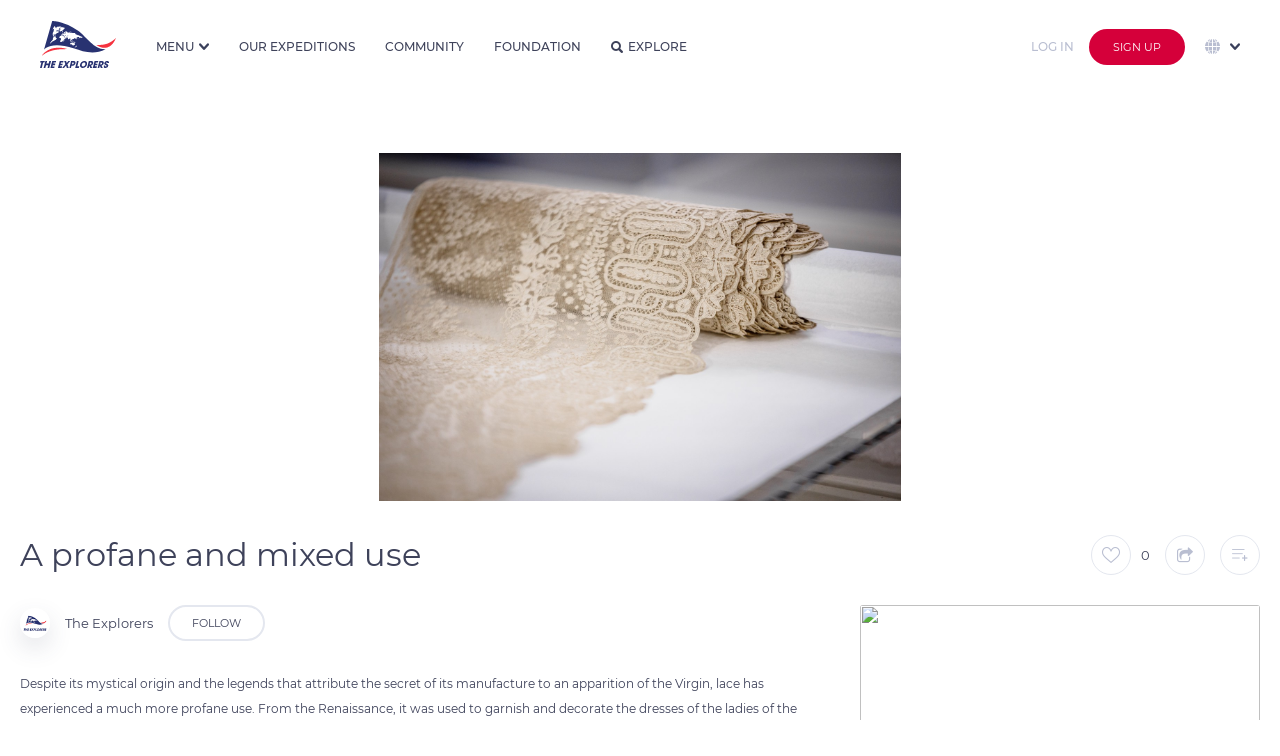

--- FILE ---
content_type: text/html
request_url: https://theexplorers.com/photo/a-profane-and-mixed-use_1/en
body_size: 134395
content:


<!DOCTYPE html>
<html lang="en" dir="ltr" ng-app="explorers">
<head>

    <meta charset="utf-8" content="">
    <meta name="mobile-web-app-capable" content="yes">
    <meta name="browsermode" content="application">
    <meta name="dev" content="sherpa">

    <title>A profane and mixed use - The Explorers</title>
    <meta name="viewport" content="width=device-width, initial-scale=1, maximum-scale=1, user-scalable=no" />
    <meta name="description" content=" The Explorers is where people contribute to the first planet&#39;s inventory. Discover the world with a fresh eye, search photos and videos of our planet’s wonders, and take part in the great Earth&#39;s checkup.">
    <meta name="author" content="Author">
    <meta name="keywords" content=" inventory, planet, earth, wonder, 4K, 8K, biodiversity, HDR, photographer, cameraman, aerial, full HD, drone photography, underwater, expedition, exploration, ocean, sea, tradition, heritage, checkup, discover world, culture, archeology, submarine, photo, video, archeology, ethnology, 360, Live">
    <link rel="shortcut icon" href="/assets/images/favicon.ico" type="image/x-icon">
    <link rel="icon" href="/assets/images/favicon.svg" type="image/svg+xml">
    <link rel="apple-touch-icon" href="assets/images/apple-touch-icon.png">
    <link rel="shortcut icon" type="image/png" href="https://assets.theexplorers.com/img/favicon.png" />
    <!-- Google Play Podcast -->
    <link rel="alternate" type="application/rss+xml" title="Podcasts" href="https://podcasts.theexplorers.com/podcasts.xml" />
    <!-- Facebook OG -->
    <meta content='A profane and mixed use - The Explorers' property='og:title'>
    <meta content=' The Explorers is where people contribute to the first planet&#39; s inventory. Discover the world with a fresh eye, search photos and videos of our planet’s wonders, and take part in the great Earth&#39;s checkup.' property='og:description'>
    <meta content="" property='og:video'>

    <meta content="https://assets.theexplorers.com/img/explorers.png" itemprop="image" property='og:image'>
    <meta content="https://assets.theexplorers.com/img/explorers.png" itemprop="image" property='og:image:secure_url'>

    <meta content='1200' property='og:image:width'>
    <meta content='630' property='og:image:height'>

    <meta name="apple-mobile-web-app-capable" content="yes">
    <meta content='article' property='og:type'>
    <meta content=' ' property='og:url'>
    <!--
     <meta content='video.movie' property='og:type'>-->
    <!-- Twitter Card -->
    <meta name="twitter:card" content="summary_large_image">
    <meta name="twitter:site" content="theexplorers">
    <meta name="twitter:title" content='A profane and mixed use - The Explorers'>
    <meta name="twitter:description" content=' The Explorers is where people contribute to the first planet&#39; s inventory. Discover the world with a fresh eye, search photos and videos of our planet’s wonders, and take part in the great Earth&#39;s checkup.'>

    <meta name="twitter:image" content="https://assets.theexplorers.com/img/explorers.png">

    <meta name="theme-color" content="#131528">
    <link rel="search" type="application/opensearchdescription+xml" title="TheExplorers" href="https://theexplorers.com/opensearch.xml" />

    <meta name="appleid-signin-client-id" content="com.theexplorers.weblogin">
    <meta name="appleid-signin-scope" content="">
    <meta name="appleid-signin-redirect-uri" content="https://theexplorers.com/">
    <meta name="appleid-signin-state" content="">


    <meta name="apple-itunes-app" content="app-id=1436285774, app-argument=https://theexplorers.com/photo/a-profane-and-mixed-use_1/en" />
    <meta name="google-play-app" content="app-id=com.theexplorers, app-argument=https://theexplorers.com/photo/a-profane-and-mixed-use_1/en">
    <link rel="apple-touch-icon" href="https://assets.theexplorers.com/img/icon-smartbanner-ios.png">
    <link rel="android-touch-icon" href="https://assets.theexplorers.com/img/icon-smartbanner-android.png" />


    <link rel="stylesheet" href="https://assets.theexplorers.com/css/bundle.62.min.css">
    <link rel="stylesheet" href="/assets/css/app.css">
    <style>[ng-cloak]{background:#ffffff}[ng-cloak] > *{display:none}</style>

    <link rel='manifest' href='/manifest.json'>

    <script>
        /**
         * detect IEEdge
         * returns version of IE/Edge or false, if browser is not a Microsoft browser
         */
        function detectIEEdge() {
            var ua = window.navigator.userAgent;

            var msie = ua.indexOf('MSIE ');
            if (msie > 0) {
                // IE 10 or older => return version number
                return parseInt(ua.substring(msie + 5, ua.indexOf('.', msie)), 10);
            }

            var trident = ua.indexOf('Trident/');
            if (trident > 0) {
                // IE 11 => return version number
                var rv = ua.indexOf('rv:');
                return parseInt(ua.substring(rv + 3, ua.indexOf('.', rv)), 10);
            }

            var edge = ua.indexOf('Edge/');
            if (edge > 0) {
                // Edge => return version number
                return parseInt(ua.substring(edge + 5, ua.indexOf('.', edge)), 10);
            }

            // other browser
            return false;
        }

        if (detectIEEdge()) {
            window.location = '/upgradeYourBrowser'
        }
    </script>

    <script async src="https://www.googletagmanager.com/gtag/js?id=G-KBXLWXJN3S"></script>
<script>
  window.dataLayer = window.dataLayer || [];
  function gtag(){dataLayer.push(arguments);}
  gtag('js', new Date());

  gtag('config', 'G-KBXLWXJN3S');
</script>

</head>
<body ng-controller="MainCtrl as main" ng-init="main.isMobile('False')" class="  ty-pt-0 {% main.partner %} " ng-cloak ng-class="{'overflow-hidden': main.service.popupIsOpen || main.service.overlayIsOpen, 'overlayOpened': main.service.overlayIsOpen, 'isPartner': main.partner}">

    <div class="popup-background ngfade angular-animate ng-hide" ng-show="main.service.popupIsOpen"></div>

    
    
    
    <!-- NAVBAR CLASSIQUE -->
    <header ng-cloak class="navbar transition-top-200ms header   not-logged  w-100p b-color-ffffff z-1002 " nav-bar sticky-effect="true" >

        <div class="container-header h-100p">
            <div class="grid-24 row h-100p inline-middle-align f-nowrap burger-menu">

                <!-- LOGO + BURGER MENU -->
                <div class="mr-30 inline-middle-left md-f-justify-content-end h-100p">

                    <a ng-href="/index.html" class="d-block mr-15 ty-mr-10" ng-click="main.service.ga('Button Link', 'Clicked', 'Navbar - Logo');">
                        <img id="logo-white" class="md-w-50px md-h-31px" ng-src="https://assets.theexplorers.com/img/layout/logo_the_explorer.svg" alt="logo" width="76" height="47" />
                        <img id="logo-blue" class="md-w-50px md-h-31px" ng-src="https://assets.theexplorers.com/img/layout/logo_the_explorer_bleu.svg" alt="blue logo" width="76" height="47" />
                    </a>

                    <div class="pl-15 bl-1px-solid-e3e8f0 ty-pl-10 ty-d-flex logo-unesco xty-d-none-force lg-d-hidden md-d-block">
                        <div class="fs-10 mb-5 ty-d-hidden">In partnership with</div>
                        <img class="ty-h-15px" ng-src="/assets/images/navbar/unesco.svg" height="21px" />
                    </div>

                    <img src="https://assets.theexplorers.com/images/icone/4k8k.png" alt="logo 4k8k" height="25" class="ml-10 sm-d-hidden lg-d-hidden md-d-block" />

                    <!-- NAVIGATION MENU BURGER -->
                    <div class="btn-group ml-25 pointer ty-ml-0 ty-mr-15 md-d-hidden-force home-dropdown h-100p" ng-click="main.service.ga('Button Link', 'Clicked', 'Navbar - More');" dropdown>

                        <div class=" link-navbar no-effect-link ff-montserrat fs-12 br-0 h-100p w-100p fw-500 inline-middle-align text-uppercase dropdown-menu-bt t-color-3a405b menu-home" dropdown-toggle>
                            <span>Menu</span>
                            <i class="ml-5 caret transition-300ms fs-10 icon-dropdown t-color-3a405b"></i>
                        </div>

                        <ul class="dropdown-menu dropdown-menu-navbar dropdown-align-right ty-max-h-400px ty-ml-0 ty-mr-0 ty-translate-x-0-force overflow-auto-force mt-0-force" role="menu" aria-labelledby="single-button" no-propagation>

                            <div>
                                <div class="fs-11 t-color-3a405b text-uppercase mb-10 title-section fw-600 nowrap">Our Universe</div>

                                <a href="/about/manifeste">
                            <li role="menuitem" class="dropdown-menu-item">
                                <div class="dropdown-menu-item-container inline-middle-left nowrap">
                                    <i class="mr-10 icon-manifest fs-16"></i>Manifesto
                                </div>
                            </li>
                            </a>

                            <a href="/about/expeditions">
                            <li role="menuitem" class="dropdown-menu-item">
                                <div class="dropdown-menu-item-container inline-middle-left nowrap">
                                    <i class="mr-10 icon-Combined-shape-31097 fs-16"></i>Expeditions
                                </div>
                            </li>
                            </a>

                            <a href="/about/team">
                            <li role="menuitem" class="dropdown-menu-item">
                                <div class="dropdown-menu-item-container inline-middle-left nowrap">
                                    <i class="mr-10 icon-Combined-shape-31098 fs-16"></i>About
                                </div>
                            </li>
                            </a>

                            <a href="/about/technics">
                            <li role="menuitem" class="dropdown-menu-item">
                                <div class="dropdown-menu-item-container inline-middle-left nowrap">
                                    <i class="mr-10 icon-Combined-shape-31099 fs-16"></i>Technics
                                </div>
                            </li>
                            </a>


                    </div>

                    <div>
                        <div class="fs-11 t-color-3a405b text-uppercase mb-10 title-section fw-600 nowrap">Our world</div>

                        <a href="/svod">
                            <li role="menuitem" class="dropdown-menu-item">
                                <div class="dropdown-menu-item-container inline-middle-left nowrap">
                                    <i class="mr-10 icon-TE- fs-16"></i>The Explorers
                                    <img src="https://assets.theexplorers.com/images/icone/the-ex-plus.png" alt="logo premium" width="12" class="ml-10" />
                                </div>
                            </li>
                        </a>

                        <a href="/podcasts">
                            <li role="menuitem" class="dropdown-menu-item">
                                <div class="dropdown-menu-item-container inline-middle-left nowrap">
                                    <i class="mr-10 icon-podcast-1 fs-16"></i>Podcasts
                                </div>
                            </li>
                        </a>

                        <a href="https://theexplorers.org">
                            <li role="menuitem" class="dropdown-menu-item">
                                <div class="dropdown-menu-item-container inline-middle-left nowrap">
                                    <i class="mr-10 icon-Combined-shape-31100 fs-16"></i>Foundation
                                </div>
                            </li>
                        </a>

                        <a href="https://theexplorers.shop">
                            <li role="menuitem" class="dropdown-menu-item">
                                <div class="dropdown-menu-item-container inline-middle-left nowrap">
                                    <i class="mr-10 icon-supermarket-1 fs-16"></i>Shop
                                </div>
                            </li>
                        </a>

                    </div>

                    <div>
                        <div class="fs-11 t-color-3a405b text-uppercase mb-10 title-section fw-600 nowrap">Information</div>

                        <a href="/partners">
                            <li role="menuitem" class="dropdown-menu-item">
                                <div class="dropdown-menu-item-container inline-middle-left nowrap">
                                    <i class="mr-10 icon-agreement fs-14"></i>Our partners
                                </div>
                            </li>
                        </a>

                        <a href="/faq">
                            <li role="menuitem" class="dropdown-menu-item">
                                <div class="dropdown-menu-item-container inline-middle-left nowrap">
                                    <i class="mr-10 icon-faq fs-16"></i>FAQ
                                </div>
                            </li>
                        </a>

                        <a href="/contact">
                            <li role="menuitem" class="dropdown-menu-item">
                                <div class="dropdown-menu-item-container inline-middle-left nowrap">
                                    <i class="mr-10 icon-Combined-shape-16827 fs-14"></i>Contact
                                </div>
                            </li>
                        </a>

                        <a href="/presse">
                            <li role="menuitem" class="dropdown-menu-item">
                                <div class="dropdown-menu-item-container inline-middle-left nowrap">
                                    <i class="mr-10 icon-presentation-1 fs-16"></i>Press
                                </div>
                            </li>
                        </a>
                    </div>

                    </ul>
                </div>

                <ul class="mobile_menu md-d-block">

                                        <li role="menuitem" class="dropdown-menu-item" ng-click="main.service.ga('Button Link', 'Clicked', 'Navbar - More - Explore');">
                        <a ng-click="main.service.openPopup('popup_lang_mobile')" class="ty-d-flex-force d-hidden f-align-items-center">
                            <img src="https://assets.theexplorers.com/images/icone/global.svg" width="20" class="mr-10" style="vertical-align: -4px;" />

                            <span class="ng-hide no-animate" ng-show="main.langSelect == 'en'">English</span>
                            <span class="ng-hide no-animate" ng-show="main.langSelect == 'fr'">French</span>
                            <span class="ng-hide no-animate" ng-show="main.langSelect == 'es'">Spanish</span>
                            <span class="ng-hide no-animate" ng-show="main.langSelect == 'de'">Deutsch</span>
                            <span class="ng-hide no-animate" ng-show="main.langSelect == 'pt'">Portuguese</span>
                            <span class="ng-hide no-animate" ng-show="main.langSelect == 'it'">Italian</span>
                            <span class="ng-hide no-animate" ng-show="main.langSelect == 'cs'">Czech</span>
                            <span class="ng-hide no-animate" ng-show="main.langSelect == 'pl'">Polish</span>
                            <span class="ng-hide no-animate" ng-show="main.langSelect == 'ru'">Russian</span>
                            <span class="ng-hide no-animate" ng-show="main.langSelect == 'el'">Greek</span>
                            <span class="ng-hide no-animate" ng-show="main.langSelect == 'ja'">Japanese</span>
                            <span class="ng-hide no-animate" ng-show="main.langSelect == 'zhs'">Simplified Chinese</span>
                            <span class="ng-hide no-animate" ng-show="main.langSelect == 'zht'">Traditional Chinese</span>
                            <span class="ng-hide no-animate" ng-show="main.langSelect == 'sv'">Sweden</span>
                            <span class="ng-hide no-animate" ng-show="main.langSelect == 'tr'">Turkish</span>
                            <span class="ng-hide no-animate" ng-show="main.langSelect == 'id'">Indonesia</span>
                            <span class="ng-hide no-animate" ng-show="main.langSelect == 'ko'">Korea</span>
                        </a>
                    </li>
                    

                    <li>
                        <a href="/inventory#!?tab=community" ng-click="main.goTo('community');main.service.ga('Button Link', 'Clicked', 'Navbar - More - Community');">Community</a>
                    </li>
                    <li>
                        <a href="/inventory#!?tab=theexplorers" ng-click="main.goTo('theexplorers');main.service.ga('Button Link', 'Clicked', 'Navbar - More - TheExplorers');">Our expeditions</a>
                    </li>
                    <li>
                        <a href="/inventory#!?tab=foundation" ng-click="main.goTo('foundation');main.service.ga('Button Link', 'Clicked', 'Navbar - More - Foundation');">Foundation</a>
                    </li>
                    <li>
                        <a href="/explorer" ng-click="main.service.ga('Button Link', 'Clicked', 'Navbar - More - Explore');">Explore</a>
                    </li>

                    <li>
                        <a href="#">L’univers The Explorers</a>
                        <ul class="submenu">

                            <li role="menuitem" ng-click="main.service.ga('Button Link', 'Clicked', 'Navbar - More - Manifest');">
                                <a href="/about/manifeste">
                                    <i class="mr-10 icon-manifest fs-16"></i>Manifesto
                                </a>
                            </li>

                            <li role="menuitem" ng-click="main.service.ga('Button Link', 'Clicked', 'Navbar - More - Expeditions');">
                                <a href="/about/expeditions">
                                    <i class="mr-10 icon-Combined-shape-31097 fs-16"></i>Expeditions
                                </a>
                            </li>

                            <li role="menuitem" ng-click="main.service.ga('Button Link', 'Clicked', 'Navbar - More - Team');">
                                <a href="/about/team">
                                    <i class="mr-10 icon-team fs-16"></i>About
                                </a>
                            </li>

                            <li role="menuitem" ng-click="main.service.ga('Button Link', 'Clicked', 'Navbar - More - Technics');">
                                <a href="/about/technics">
                                    <i class="mr-10 icon-technics fs-16"></i>Technics
                                </a>
                            </li>
                        </ul>
                    </li>
                    <li>
                        <a href="#">Mais aussi...</a>
                        <ul class="submenu">
                            <li role="menuitem">
                                <a href="/svod">
                                    <i class="mr-10 icon-TE- fs-16"></i>The Explorers<img src="https://assets.theexplorers.com/images/icone/the-ex-plus.png" width="12px" class="ml-10" />
                                </a>
                            </li>

                            <li role="menuitem" ng-click="main.service.ga('Button Link', 'Clicked', 'Navbar - More - Podcasts');">
                                <a target="_blank" href="/podcasts">
                                    <img class="mr-10 icon-org fs-16" src="https://assets.theexplorers.com/img/layout/podcast_icon.svg" width="16px" />Podcasts
                                </a>
                            </li>

                            <li role="menuitem">
                                <a href="https://theexplorers.org">
                                    <i class="mr-10 icon-Combined-shape-31100 fs-16"></i>Foundation
                                </a>
                            </li>

                            <li role="menuitem" ng-click="main.service.ga('Button Link', 'Clicked', 'Navbar - More - Podcasts');">
                                <a target="_blank" ng-href="{%main.langSelect == 'fr' ? 'https://theexplorers.shop/fr/?utm_source=the-explorers-homepage-fr&utm_medium=referral&utm_content=menu-the-explorers-homepage-fr' : 'https://theexplorers.shop/en/?utm_source=the-explorers-homepage-en&utm_medium=referral&utm_content=menu-the-explorers-homepage-en'%}" class="">
                                    <img class="mr-10 icon-partners fs-16" src="https://assets.theexplorers.com/images/icone/shop.svg" width="16px" />Shop
                                </a>
                            </li>
                        </ul>
                    </li>
                    <li>
                        <a href="#">Informations</a>
                        <ul class="submenu">
                            <li role="menuitem" ng-click="main.service.ga('Button Link', 'Clicked', 'Navbar - More - Podcasts');">
                                <a target="_blank" href="/partners">
                                    <img class="mr-10 icon-partners fs-16" src="https://assets.theexplorers.com/images/icone/partners.svg" width="16px" />Our partners
                                </a>
                            </li>
                            <li role="menuitem">
                                <a href="/faq" ng-click="main.service.ga('Button Link', 'Clicked', 'Navbar - More - FAQ');">
                                    <i class="mr-10 icon-faq fs-16"></i>FAQ
                                </a>
                            </li>
                            <li role="menuitem">
                                <a href="/contact" ng-click="main.service.ga('Button Link', 'Clicked', 'Navbar - More - Contact');">
                                    <i class="mr-10 icon-mail_notif_settings fs-16"></i>Contact
                                </a>
                            </li>
                            <li role="menuitem">
                                <a href="/presse">
                                    <i class="mr-10 icon-presentation-1 fs-16"></i>Press
                                </a>
                            </li>

                        </ul>
                    </li>

                </ul>

                <!-- ICON SEARCH -->
                <i class="t-color-3e425a icon-search fs-16 ty-fs-10 ml-30 pointer md-d-hidden d-hidden" ng-click="main.filterSearch = true" ng-show="!main.filterSearch"></i>
                <i class="t-color-3e425a icon-cross_tag fs-14 ty-fs-10 ml-30 pointer md-d-hidden opacity-08" ng-click="main.filterSearch = false" ng-show="main.filterSearch"></i>
            </div>

            <!-- FILTRE -->
            
            <!-- LINKS -->
            <div class="d-flex mr-auto h-100p md-d-hidden" ng-show="!main.filterSearch">
                <a class="link-navbar" href="/inventory#!?tab=theexplorers" ng-click="main.goTo('theexplorers');main.service.ga('Button Link', 'Clicked', 'Navbar - More - TheExplorers');" ng-class="{'active': main.pageFocused == 'theexplorers'}">Our expeditions</a>
                <a class="link-navbar" href="/inventory#!?tab=community" ng-click="main.goTo('community');main.service.ga('Button Link', 'Clicked', 'Navbar - More - Community');" ng-class="{'active': main.pageFocused == 'community'}">Community</a>
                <a class="link-navbar" href="/inventory#!?tab=foundation" ng-click="main.goTo('foundation');main.service.ga('Button Link', 'Clicked', 'Navbar - More - Foundation');" ng-class="{'active': main.pageFocused == 'foundation'}">Foundation</a>

                <a class="link-navbar no-effect-link" href="/explorer" ng-class="{'active': (main.pageFocused == 'worldmap' || main.pageFocused == 'explorer')}"><i class="t-color-3e425a icon-search fs-12 mr-5"></i>Explore</a>
            </div>
            <!-- UPLOAD / NOTIFICATION / USER -->
            <div class=" d-hidden-force  md-d-inline-flex-force ml-auto inline-middle-right h-100p">



                <a ng-href="/home/myuploads" class="p-relative d-block mr-15 md-d-hidden" style="height: 22px;" ng-click="main.service.ga('Button Link', 'Clicked', 'Navbar - Contribute', '');">
                    <img src="https://assets.theexplorers.com/images/icone/upload.svg" alt="upload" width="25" class="object-contain">
                                    </a>

                <div class="mr-15 p-relative md-d-hidden" dropdown>
                    <div class="pointer hover-opacity" style="height: 23px;" dropdown-toggle ng-click="main.resetNotif();main.service.ga('Button Link', 'Clicked', 'Navbar - Notifications', '');">
                        <div ng-show="main.nbNotif > 0" ng-init="main.nbNotif = ''" class="alerte-notify p-absolute top-0 right-0"></div>
                        <img src="https://assets.theexplorers.com/images/icone/notif.svg" width="20" class="object-contain">
                    </div>
                    <ul class="dropdown-menu dropdown-align-middle dropdown-menu-notifications" role="menu" aria-labelledby="single-button" >           
    <span class="d-block w-100p dropdown-menu-notifications" data-simplebar data-simplebar-auto-hide="false">
        <span in-view="main.notificationLineInView(n, $inview)" ng-repeat="n in main.notifications track by $index" 
            ng-if="n.type == 'ADDTOLIST' || n.type == 'LIKE' || n.type == 'MESSAGE' || n.type == 'LINK' || n.type == 'SYSTEM' || n.type == 'ACCEPTED' || n.type == 'REJECTED' || n.type == 'FOLLOW'">
            <li role="menuitem" class="dropdown-menu-item c-default-force" ng-class="{'new': !n.view}">

                <a ng-href="/user?id={%n.user.id%}" ng-if="n.type == 'LIKE' || n.type == 'LINK' || n.type == 'ADDTOLIST' || n.type == 'MESSAGE' || n.type == 'FOLLOW'">
                    <img ng-src="https://image.theexplorers.com/user/{%n.user.id%}?width=150" width="48px" height="48px" class="user-shadow object-cover br-100p" />
                </a>

                <img ng-if="n.type == 'ACCEPTED' || n.type == 'REJECTED' || n.type == 'SYSTEM'" 
                ng-src="https://image.theexplorers.com/user/{%n.user.id%}?width=150" width="48px" height="48px" class="user-shadow object-cover br-100p" />

                <div class="d-flex f-column ml-15 w-230px">
                    <div class="fs-14 t-color-3e425a space-normal pr-10">
                        <span ng-if="n.type == 'MESSAGE'"><a ng-href="/user?id={%n.user.id%}" class="hover-darkblue fw-600">{%n.user.displayName%}</a> sent a private message</span>
                        <span ng-if="n.type == 'FOLLOW'"><a ng-href="/user?id={%n.user.id%}" class="hover-darkblue fw-600">{%n.user.displayName%}</a> started following you</span>
                        <span ng-if="n.type == 'SYSTEM'">{%n.message%}</span>
                        <span ng-if="n.type == 'LINK'">{%n.message%}</span>
                        <span ng-if="n.type == 'ACCEPTED'">Your media <span class="word-break-all hover-darkblue pointer fw-600" ng-click="main.service.openOverlay(n.doc.id, d.doc.type);">{%n.doc.title%}</span> was accepted. Congratulations!</span>
                        <span ng-if="n.type == 'REJECTED'">Your media <span class="word-break-all hover-darkblue pointer fw-600" ng-click="main.service.openOverlay(n.doc.id, d.doc.type);">{%n.doc.title%}</span> has been refused <a ng-href="/home/edit-document?id={%n.doc.id%}" class="hover-darkblue fw-600">voir pourquoi</a></span>
                        <span ng-if="n.type == 'ADDTOLIST'"><a ng-href="/user?id={%n.user.id%}" class="hover-darkblue fw-600">{%n.user.displayName%}</a> notifications_message_addlist <span class="hover-darkblue pointer fw-600 word-break-all" ng-click="main.service.openOverlay(n.doc.id, d.doc.type);">{%n.doc.title%}</span></span>
                        <span ng-if="n.type == 'LIKE'"><a ng-href="/user?id={%n.user.id%}" class="hover-darkblue fw-600">{%n.user.displayName%}</a> liked <span class="hover-darkblue pointer fw-600 word-break-all" ng-click="main.service.openOverlay(n.doc.id, d.doc.type);">{%n.doc.title%}</span></span>
                        
                                            </div>
                    <div class="fs-14 t-color-b9bed1 mt-5"><datetime class="" am-time-ago="n.dateNotif"></datetime></div>
                </div>

                <div class="min-w-55px w-55px h-55px br-5 overflow-hidden pointer" ng-click="main.service.openOverlay(n.doc.id, d.doc.type);" ng-if="n.type == 'ACCEPTED' || n.type == 'REJECTED' || n.type == 'LIKE' || n.type == 'ADDTOLIST'">
                    <img ng-src="https://image.theexplorers.com/doc/{%n.doc.id%}?width=150" width="100%" height="100%" class="object-cover" />
                </div>

                <a href="/inventory#!?tab=theexplorers" ng-if="n.type == 'LINK'" class="bouton-action-notifications pointer" >
                    <img src="https://assets.theexplorers.com/img/the-explorers/logoplus.png" width="30px" />
                </a>

                <div ng-if="n.type == 'FOLLOW'" class="bouton-action-notifications pointer" ng-class="{'active': main.service.following_user[n.user.id]}" ng-click="main.followUser(n.user.id)" no-propagation>
                    <i class="icon-follow fs-20"></i>
                </div>

                <a ng-click="main.service.openInbox(n.user.id);" ng-if="n.type == 'MESSAGE'" class="bouton-action-notifications pointer">
                    <i class="icon-mail fs-24"></i>
                </a>
            </li>

            <li ng-if="!$last" class="dropdown-menu-separator-notification"></li>
        </span>
    </span>
    <a href="/notifications" class="hover-darkblue seeall-notification">View all</a>
</ul>

                </div>

                <!-- <div class="d-hidden mr-15 md-d-block pointer md-h-20px ty-d-hidden" ng-show="!main.filterSearch" ng-click="main.filterSearch = true">
                    <i class="icon-search fs-20"></i>
                </div>

                <div class="d-hidden mr-15 md-d-block pointer md-h-20px ty-d-hidden" ng-show="main.filterSearch" ng-click="main.filterSearch = false">
                    <i class="t-color-3e425a icon-cross_tag fs-18 pointer"></i>
                </div> -->

                <a class="d-hidden mr-15 md-d-block pointer md-h-20px ty-d-block" ng-href="/explorer">
                    <i class="icon-search fs-20"></i>
                </a>

                
                <!-- Login/signup for small screens. -->
                <a ng-href="/login/sign-in?referer={% main.service.getCurrentLocation() %}">
                    <button class="button button-login-hack mr-15">
                        Log in
                    </button>
                </a>

                <a ng-href="/login/sign-up?referer={% main.service.getCurrentLocation() %}" >
                    <button class="d-hidden btn-group md-d-block button-red extra-small">
                        Sign up
                    </button>
                </a>
                
            </div>

            
                        <!-- Login/signup and languages for large screens. -->
            <div class="h-100p d-flex nowrap f-align-items-center f-justify-content-end md-d-hidden">
                <div class="btn-group ml-5 ty-ml-0" >
                    <a ng-href="/login/sign-in?referer={% main.service.getCurrentLocation() %}">
                        <button class="button button-login-hack mr-10">
                          Log in
                        </button>
                    </a>
                </div>

                <div class="btn-group ml-5 ty-ml-0" >
                    <a ng-href="/login/sign-up?referer={% main.service.getCurrentLocation() %}">
                        <button class="button-red se-connecter">
                          Sign up
                        </button>
                    </a>
                </div>

                <!-- Language selector. -->
                <div class="d-flex f-align-items-center h-100p" ng-init="main.selectStartLang('en')">
                    <div class="h-100p pointer ml-20 p-relative" dropdown>
                        <div class="ff-montserrat fs-11 br-0 h-100p w-100p inline-middle-align text-uppercase dropdown-menu-bt t-color-3a405b" dropdown-toggle ng-disabled="disabled">
                            <img src="https://assets.theexplorers.com/images/icone/global.svg" width="15" class="mr-5" />
                            <i class="ml-5 caret transition-300ms fs-10 icon-dropdown t-color-3a405b"></i>
                        </div>
                        <ul class="right-0 dropdown-filter language-dropdown dropdown-align-middle z-51 m-0-force max-h-300px overflow-visible w-200px-force" role="menu" no-propagation aria-labelledby="single-button" data-simplebar data-simplebar-auto-hide="false">
                            <li role="menuitem" class="dropdown-menu-item mb-10">
                                <input type="radio" value="en" ng-model="main.langSelect" id="English" ng-change="main.localChange();" />
                                <label for="English" class="dropdown-filter-item inline-middle-left hover-darkblue radio-small">English</label>
                            </li>
                            <li role="menuitem" class="dropdown-menu-item mb-10">
                                <input type="radio" value="fr" ng-model="main.langSelect" id="French" ng-change="main.localChange();" />
                                <label for="French" class="dropdown-filter-item inline-middle-left hover-darkblue radio-small">French</label>
                            </li>
                            <li role="menuitem" class="dropdown-menu-item mb-10">
                                <input type="radio" value="es" ng-model="main.langSelect" id="Spanish" ng-change="main.localChange();" />
                                <label for="Spanish" class="dropdown-filter-item inline-middle-left hover-darkblue radio-small">Spanish</label>
                            </li>
                            <li role="menuitem" class="dropdown-menu-item mb-10">
                                <input type="radio" value="de" ng-model="main.langSelect" id="Deutch" ng-change="main.localChange();" />
                                <label for="Deutch" class="dropdown-filter-item inline-middle-left hover-darkblue radio-small">Deutsch</label>
                            </li>
                            <li role="menuitem" class="dropdown-menu-item mb-10">
                                <input type="radio" value="pt" ng-model="main.langSelect" id="Portuguese" ng-change="main.localChange();" />
                                <label for="Portuguese" class="dropdown-filter-item inline-middle-left hover-darkblue radio-small">Portuguese</label>
                            </li>
                            <li role="menuitem" class="dropdown-menu-item mb-10">
                                <input type="radio" value="it" ng-model="main.langSelect" id="Italian" ng-change="main.localChange();" />
                                <label for="Italian" class="dropdown-filter-item inline-middle-left hover-darkblue radio-small">Italian</label>
                            </li>
                            <li role="menuitem" class="dropdown-menu-item mb-10">
                                <input type="radio" value="cs" ng-model="main.langSelect" id="Czech" ng-change="main.localChange();" />
                                <label for="Czech" class="dropdown-filter-item inline-middle-left hover-darkblue radio-small">Czech</label>
                            </li>
                            <li role="menuitem" class="dropdown-menu-item mb-10">
                                <input type="radio" value="pl" ng-model="main.langSelect" id="Polish" ng-change="main.localChange();" />
                                <label for="Polish" class="dropdown-filter-item inline-middle-left hover-darkblue radio-small">Polish</label>
                            </li>
                            <li role="menuitem" class="dropdown-menu-item mb-10">
                                <input type="radio" value="ru" ng-model="main.langSelect" id="Russian" ng-change="main.localChange();" />
                                <label for="Russian" class="dropdown-filter-item inline-middle-left hover-darkblue radio-small">Russian</label>
                            </li>
                            <li role="menuitem" class="dropdown-menu-item mb-10">
                                <input type="radio" value="el" ng-model="main.langSelect" id="Greek" ng-change="main.localChange();" />
                                <label for="Greek" class="dropdown-filter-item inline-middle-left hover-darkblue radio-small">Greek</label>
                            </li>
                            <li role="menuitem" class="dropdown-menu-item mb-10">
                                <input type="radio" value="ja" ng-model="main.langSelect" id="Japanese" ng-change="main.localChange();" />
                                <label for="Japanese" class="dropdown-filter-item inline-middle-left hover-darkblue radio-small">Japanese</label>
                            </li>
                            <li role="menuitem" class="dropdown-menu-item mb-10">
                                <input type="radio" value="zhs" ng-model="main.langSelect" id="Simplfied chinese" ng-change="main.localChange();" />
                                <label for="Simplfied chinese" class="dropdown-filter-item inline-middle-left hover-darkblue radio-small">Simplified Chinese</label>
                            </li>
                            <li role="menuitem" class="dropdown-menu-item mb-10">
                                <input type="radio" value="zht" ng-model="main.langSelect" id="Traditional chinese" ng-change="main.localChange();" />
                                <label for="Traditional chinese" class="dropdown-filter-item inline-middle-left hover-darkblue radio-small">Traditional Chinese</label>
                            </li>
                            <li role="menuitem" class="dropdown-menu-item mb-10">
                                <input type="radio" value="sv" ng-model="main.langSelect" id="Sweden" ng-change="main.localChange();" />
                                <label for="Sweden" class="dropdown-filter-item inline-middle-left hover-darkblue radio-small">Sweden</label>
                            </li>
                            <li role="menuitem" class="dropdown-menu-item mb-10">
                                <input type="radio" value="tr" ng-model="main.langSelect" id="Turkish" ng-change="main.localChange();" />
                                <label for="Turkish" class="dropdown-filter-item inline-middle-left hover-darkblue radio-small">Turkish</label>
                            </li>
                            <li role="menuitem" class="dropdown-menu-item mb-10">
                                <input type="radio" value="id" ng-model="main.langSelect" id="Indonesia" ng-change="main.localChange();" />
                                <label for="Indonesia" class="dropdown-filter-item inline-middle-left hover-darkblue radio-small">Indonesia</label>
                            </li>
                            <li role="menuitem" class="dropdown-menu-item mb-10">
                                <input type="radio" value="ko" ng-model="main.langSelect" id="Korea" ng-change="main.localChange();" />
                                <label for="Korea" class="dropdown-filter-item inline-middle-left hover-darkblue radio-small">Korea</label>
                            </li>
                        </ul>
                    </div>
                </div>

            </div>
            
        </div>
        </div>
    </header>

    
    <!-- padding-top:60px-->
    <main id="main" role="main" ng-class="{'filterisopen' : main.service.filtersIsOpen, 'filterisopen' : main.filterSearch}" scroll-to-end="main.loadMore" class="grid-24 row ty-mt-0  not-logged " bind-to-window="true">
                
        <div class="popup angular-animate ngfade-inline-flex z-1002-force ng-hide popup-overlay-info" id="popup-popup_warning" ng-show="popup_warning">
    <div class="popup-container h-100p max-w-350px-force" click-outside="main.service.closePopup('popup_warning')" outside-if-not="popup_confirm">
        <div class="close" ng-click="main.service.closePopup('popup_warning')"><i class="icon-cross_tag t-color-3e425a fs-10"></i></div>

        <div class="pt-40 pb-35 fs-16 t-color-3e425a text-center fw-600">informations_popup_warning</div>
        <div class="fs-14 t-color-3e425a text-center pr-35 pl-35">connecte_popup_warning</div>

        <div class="mt-35 mb-40 d-flex f-justify-content-center">
            <a ng-href="/login/sign-in?referer={% main.service.getCurrentLocation() %}">
                <button class="button-red extra-small" data-ng-mouseenter="onMouseEnter()" data-ng-mouseleave="onMouseLeave()" data-ng-click="onClick()">Log in</button>
            </a>
        </div>
       
    </div>
</div>
        <div class="popup angular-animate ngfade-inline-flex ng-hide z-100" ng-show="popup_cgu_login">
    <div class="popup-container max-w-470px-force max-h-615px ty-ml-20 ty-mr-20" click-outside="main.service.closePopup('popup_cgu_login')" outside-if-not="popup_confirm">
        <div class="close ty-top-12-force" ng-click="main.service.closePopup('popup_cgu_login');">
            <i class="icon-cross_content t-color-3e425a fs-10"></i>
        </div>

        <div class="fs-20 fw-600 pt-30 pb-30 w-100p text-center box-shadow-reglement ty-pt-15 ty-pb-15 ty-fs-14">
            Before you go any further...
        </div>

        <div class="ty-pl-20 ty-pr-20 pl-50 pr-50 mt-30 d-flex f-justify-content-center accepte-reglement-checkbox">
            <input type="checkbox" ng-model="main.loginData.cgu"/>
            <div class="fs-13 t-color-3e425a ml-5 pointer" ng-click="main.loginData.cgu = !main.loginData.cgu;">
                I&#39;ve read and accept the Terms of Use and the Privacy Policy.
            </div>
        </div>
        <div class="ty-pl-20 ty-pr-20 pl-50 pr-50 mt-20 d-flex f-justify-content-center accepte-reglement-checkbox">
            <input type="checkbox" ng-model="main.loginData.newsletter"/>
            <div class="fs-13 t-color-3e425a ml-5 pointer" ng-click="main.loginData.newsletter = !main.loginData.newsletter;">
                I accept to receive newsletter and other communications associated with firms of The Explorers Network group&#39;
            </div>
        </div>
        <div class="ty-pl-20 ty-pr-20 pl-50 pr-50 mt-20 d-flex f-justify-content-center accepte-reglement-checkbox">
            <input type="checkbox" ng-model="main.loginData.commercials"/>
            <div class="fs-13 t-color-3e425a ml-5 pointer" ng-click="main.loginData.commercials = !main.loginData.commercials;">
                I accept to receive commercial offers of The Explorers Network partners&#39;.
            </div>
        </div>

        <div class="d-flex w-100p f-align-items-center f-column mt-30">
            <div class="fs-12 fw-600"><a href="https://theexplorers.com/terms" target ="_blank">Read Terms of Use</a></div>
            <div class="fs-12 fw-600 mt-10"><a href="https://theexplorers.com/privacy" target ="_blank">Read Privacy Policy</a></div>
        </div>
     

        <div class="w-100p mb-30 inline-middle-align">
            <button class="button-red mt-30 text-uppercase" ng-disabled="!main.loginData.cgu" ng-click="main.acceptLoginCug($event);" ng-class="{'disable' : !main.loginData.cgu}">J&#39;accepte</button>
        </div>
    </div>
</div>
        <div class="popup angular-animate ngfade-inline-flex ng-hide z-100" ng-show="popup_lang_mobile">
    <div class="popup-container max-w-215px-force max-h-300px h-100p p-0-force" click-outside="main.service.closePopup('popup_lang_mobile')" outside-if-not="popup_confirm">

        <div class="pt-20 pl-20 pb-20 pr-20 mr-0 right-0 z-51 mt-0-force overflow-visible h-300px w-100p" role="menu" aria-labelledby="single-button" data-simplebar data-simplebar-auto-hide="false">
            <div role="menuitem" class="dropdown-menu-item mb-15">
                <input type="radio" value="en" ng-model="main.langSelect" id="English" name="langues" ng-click="main.localChange('en');" />
                <label for="English" class="pl-35-force dropdown-filter-item inline-middle-left hover-darkblue radio-small">English</label>       
            </div>
            <div role="menuitem" class="dropdown-menu-item mb-15">
                <input type="radio" value="fr" ng-model="main.langSelect" id="French" name="langues" ng-click="main.localChange('fr');" />
                <label for="French" class="pl-35-force dropdown-filter-item inline-middle-left hover-darkblue radio-small">French</label>       
            </div>
            <div role="menuitem" class="dropdown-menu-item mb-15">
                <input type="radio" value="es" ng-model="main.langSelect" id="Spanish" name="langues" ng-click="main.localChange('es');" />
                <label for="Spanish" class="pl-35-force dropdown-filter-item inline-middle-left hover-darkblue radio-small">Spanish</label>       
            </div>
            <div role="menuitem" class="dropdown-menu-item mb-15">
                <input type="radio" value="de" ng-model="main.langSelect" id="Deutch" name="langues" ng-click="main.localChange('de');" />
                <label for="Deutch" class="pl-35-force dropdown-filter-item inline-middle-left hover-darkblue radio-small">Deutsch</label>       
            </div>    
            <div role="menuitem" class="dropdown-menu-item mb-15">
                <input type="radio" value="pt" ng-model="main.langSelect" id="Portuguese" name="langues" ng-click="main.localChange('pt');" />
                <label for="Portuguese" class="pl-35-force dropdown-filter-item inline-middle-left hover-darkblue radio-small">Portuguese</label>       
            </div>  
            <div role="menuitem" class="dropdown-menu-item mb-15">
                <input type="radio" value="it" ng-model="main.langSelect" id="Italian" name="langues" ng-click="main.localChange('it');" />
                <label for="Italian" class="pl-35-force dropdown-filter-item inline-middle-left hover-darkblue radio-small">Italian</label>       
            </div>
            <div role="menuitem" class="dropdown-menu-item mb-15">
                <input type="radio" value="cs" ng-model="main.langSelect" id="Czech" name="langues" ng-click="main.localChange('cs');" />
                <label for="Czech" class="pl-35-force dropdown-filter-item inline-middle-left hover-darkblue radio-small">Czech</label>       
            </div>
            <div role="menuitem" class="dropdown-menu-item mb-15">
                <input type="radio" value="pl" ng-model="main.langSelect" id="Polish" name="langues" ng-click="main.localChange('pl');" />
                <label for="Polish" class="pl-35-force dropdown-filter-item inline-middle-left hover-darkblue radio-small">Polish</label>       
            </div>
            <div role="menuitem" class="dropdown-menu-item mb-15">
                <input type="radio" value="ru" ng-model="main.langSelect" id="Russian" name="langues" ng-click="main.localChange('ru');" />
                <label for="Russian" class="pl-35-force dropdown-filter-item inline-middle-left hover-darkblue radio-small">Russian</label>       
            </div>
            <div role="menuitem" class="dropdown-menu-item mb-15">
                <input type="radio" value="el" ng-model="main.langSelect" id="Greek" name="langues" ng-click="main.localChange('el');" />
                <label for="Greek" class="pl-35-force dropdown-filter-item inline-middle-left hover-darkblue radio-small">Greek</label>       
            </div>
            <div role="menuitem" class="dropdown-menu-item mb-15">
                <input type="radio" value="ja" ng-model="main.langSelect" id="Japanese" name="langues" ng-click="main.localChange('ja');" />
                <label for="Japanese" class="pl-35-force dropdown-filter-item inline-middle-left hover-darkblue radio-small">Japanese</label>       
            </div>
            <div role="menuitem" class="dropdown-menu-item mb-15">
                <input type="radio" value="zhs" ng-model="main.langSelect" id="Simplfied chinese" name="langues" ng-click="main.localChange('zhs');" />
                <label for="Simplfied chinese" class="pl-35-force dropdown-filter-item inline-middle-left hover-darkblue radio-small">Simplified Chinese</label>       
            </div>
            <div role="menuitem" class="dropdown-menu-item mb-15">
                <input type="radio" value="zht" ng-model="main.langSelect" id="Traditional chinese" name="langues" ng-click="main.localChange('zht');" />
                <label for="Traditional chinese" class="pl-35-force dropdown-filter-item inline-middle-left hover-darkblue radio-small">Traditional Chinese</label>       
            </div>
            <div role="menuitem" class="dropdown-menu-item mb-15">
                <input type="radio" value="sv" ng-model="main.langSelect" id="Sweden" name="langues" ng-click="main.localChange('sv');" />
                <label for="Sweden" class="pl-35-force dropdown-filter-item inline-middle-left hover-darkblue radio-small">Sweden</label>       
            </div>
            <div role="menuitem" class="dropdown-menu-item mb-15">
                <input type="radio" value="tr" ng-model="main.langSelect" id="Turkish" name="langues" ng-click="main.localChange('tr');" />
                <label for="Turkish" class="pl-35-force dropdown-filter-item inline-middle-left hover-darkblue radio-small">Turkish</label>       
            </div>
            <div role="menuitem" class="dropdown-menu-item mb-15">
                <input type="radio" value="id" ng-model="main.langSelect" id="Indonesia" name="langues" ng-click="main.localChange('id');" />
                <label for="Indonesia" class="pl-35-force dropdown-filter-item inline-middle-left hover-darkblue radio-small">Indonesia</label>       
            </div>
            <div role="menuitem" class="dropdown-menu-item">
                <input type="radio" value="ko" ng-model="main.langSelect" id="Korea" name="langues" ng-click="main.localChange('ko');" />
                <label for="Korea" class="pl-35-force dropdown-filter-item inline-middle-left hover-darkblue radio-small">Korea</label>       
            </div>
        </div>


    </div>
</div>
        <div class="popup angular-animate ngfade-inline-flex ng-hide popup-overlay-info" id="popup_confirm" ng-show="popup_confirm">
    <div class="popup-container w-auto-force p-40 max-w-350px-force ty-m-15" >
        <div class="text-center d-flex f-column">
            <span class="fs-16 fw-600 t-color-3e425a" ng-bind="main.service.confirmData.message"></span>

            <div class="mt-30 d-flex f-justify-content-center">
                <div class="" ng-class="{'button-blue-dark': !main.service.confirmData.inverseButtonColor, 'button': main.service.confirmData.inverseButtonColor}" ng-click="main.service.confirmData.callback1()" ng-bind="main.service.confirmData.btn1"></div>
                <div class="ml-25" ng-class="{'button-blue-dark': main.service.confirmData.inverseButtonColor, 'button': !main.service.confirmData.inverseButtonColor}" ng-click="main.service.confirmData.callback2()" ng-bind="main.service.confirmData.btn2"></div>
            </div>
        </div>
    </div>
</div>
        <div class="popup angular-animate ngfade-inline-flex z-100 popup-global" ng-if="popup_global">
    <div class="popup-container popup-container-contact m-w-570px max-h-615px pt-100" click-outside="main.service.closePopup('popup_global');main.refreshConfig();">

            <img ng-src="{%main.config.popup.background_image_large%}" width="100%" height="100%" class="object-cover p-absolute top-0 left-0 z-1" />

            <div class="close z-10" ng-click="main.service.closePopup('popup_global');main.refreshConfig();">
                <i class="icon-cross_content t-color-ffffff fs-10"></i>
            </div>

            <div class="d-flex f-column f-align-items-center z-10 p-relative">
                <div class="fs-18 fw-600 t-color-ffffff text-center" ng-bind="main.config.popup.title"></div>
                <div class="fs-14 t-color-ffffff w-75p mt-20 mb-15 text-center" ng-bind="main.config.popup.description"></div>
                <a ng-href="{%main.config.popup.link_website%}" target="_blank" ng-click="main.refreshConfig();main.service.closePopup('popup_global');"><div class="button" style="color:{%main.config.popup.ctA_Color%};background-color:{%main.config.popup.ctA_Background%};border:none" ng-bind="main.config.popup.cta"></div></a>
            </div>
    </div>
</div>
        
<div class="popup angular-animate ngfade-inline-flex z-1002-force ng-hide popup-overlay-info" id="popup-popup_welcome_theex_plus" ng-show="popup_welcome_theex_plus">
    <div class="popup-container h-100p max-w-450px-force" click-outside="main.service.closePopup('popup_welcome_theex_plus')" outside-if-not="popup_confirm">
        <div class="close" ng-click="main.service.closePopup('popup_welcome_theex_plus')"><i class="icon-cross_tag t-color-3e425a fs-10"></i></div>

        <div class="pt-40 pb-35 fs-16 t-color-3e425a text-center fw-600" ng-show="main.newAbo">Bienvenue sur The Explorers +</div>
        <div class="pt-40 pb-35 fs-16 t-color-3e425a text-center fw-600" ng-show="!main.newAbo">Merci pour votre contribution !</div>

        <div class="fs-14 t-color-3e425a text-center pr-35 pl-35" ng-show="main.newAbo">
            Merci pour votre contribution à l'inventaire de la Terre.Votre abonnement The Explorers + est actif jusqu'au {% main.end | toDateBillingSlash%}. Vous pouvez le prolonger chaque jour en ajoutant un nouveau média.
        </div>

        <div class="fs-14 t-color-3e425a text-center pr-35 pl-35" ng-show="!main.newAbo">
            Vous avez désormais deux abonnements à The Explorers + : un abonnement payant en cours qui sera renouvelé le {% main.end | toDateBillingSlash%} et un abonnement gratuit actif pendant un mois. Si vous souhaitez résilier votre abonnement payant merci de nous contacter via la messagerie de l'application ou par e-mail à help@theexplorers.com.
        </div>
        <div class="mt-35 mb-40 d-flex f-justify-content-center">
            <a ng-href="/inventory#!?tab=theexplorers" ng-click="main.service.closePopup('popup_welcome_theex_plus')">
                <button class="button-red extra-small" data-ng-mouseenter="onMouseEnter()" data-ng-mouseleave="onMouseLeave()" data-ng-click="onClick()" g-click="main.service.closePopup('popup_welcome_theex_plus')">See movies</button>
            </a>
        </div>
       
    </div>
</div>
        <div class="popup angular-animate ngfade-inline-flex ng-hide popup-video-china" ng-show="popup_china_video">
    <div class="popup-container p-40" click-outside="main.service.closePopup('popup_china_video')">
        <div class="close" ng-click="main.service.closePopup('popup_china_video')">
            <img src="https://assets.theexplorers.com/images/icone/close-white.svg" width="20px"
                class="ty-w-10px ty-d-block d-hidden"><img
                src="https://assets.theexplorers.com/images/icone/close-grey.svg" width="20px" class="ty-d-hidden">
        </div>
        <video controls="true" id="chinaVideo">
            <source src="https://www.getup.agency/dev/china.mp4" type="video/mp4" />
        </video>
    </div>
</div>

        <script>
            var isLibrary = false;
        </script>
        
        
        

<div class="grid-24 " ng-cloak ng-controller="DocCtrl as vm" ng-init="vm.getData('9082ffb3-7e06-4885-97c4-a541a9f9df1c');">
    <div class="popup angular-animate ngfade-inline-flex z-1002-force ng-hide popup-overlay-info" id="popup-overlay-info"
    ng-show="popup_overlay_info">
    <div class="popup-container overflow-visible ty-mr-15 ty-ml-15" outside-if-not="popup_confirm"
        click-outside="vm.service.closePopup('popup_overlay_info');vm.reportComment = '';vm.reportValue=''">

        <div class="close top-15-force" ng-click="vm.service.closePopup('popup_overlay_info')">
            <i class="icon-cross_content t-color-3e425a fs-10"></i>
        </div>

        <div class="p-absolute top-20 left-20 fs-11 t-color-3e425a text-uppercase ls-1-1 ty-fs-10">
            More information</div>

        <div class="w-100p h-50px bb-1p-f0f2f7"></div>

        <div data-simplebar data-simplebar-auto-hide="false" class="max-h-80vh h-auto overflow-auto">

            <div class="pt-30 pb-30 d-flex f-align-items-center f-justify-content-center ty-f-justify-content-space-evenly ty-pl-15 ty-pr-15"
                ng-show="!vm.partners">
                <!-- VUES -->
                <div class="d-flex f-align-items-center">
                    <i class="icon-icon-eye-blue t-color-b9bed1 fs-16 ty-fs-12"></i>
                    <span class="fs-16 t-color-3e425a ml-10 fw-500 ty-fs-12" ng-bind="vm.originalDoc.nbViews"></span>
                    <span
                        class="fs-16 t-color-b9bed1 ml-5 text-uppercase fw-500 ty-d-hidden">Views</span>
                </div>

                <!-- J'AIME -->
                <div class="d-flex f-align-items-center ml-50">
                    <i class="icon-like_on t-color-b9bed1 fs-16 ty-fs-12"></i>
                    <span class="fs-16 t-color-3e425a ml-10 fw-500 ty-fs-12" ng-bind="vm.originalDoc.nbLikes"></span>
                    <span
                        class="fs-16 t-color-b9bed1 ml-5 text-uppercase fw-500 ty-d-hidden">Likes</span>
                </div>

                <!-- PARTAGES -->
                <div class="d-flex f-align-items-center ml-50">
                    <i class="icon-share-symbol t-color-b9bed1 fs-16 ty-fs-12"></i>
                    <span class="fs-16 t-color-3e425a ml-10 fw-500 ty-fs-12" ng-bind="vm.originalDoc.nbShares"></span>
                    <span
                        class="fs-16 t-color-b9bed1 ml-5 text-uppercase fw-500 ty-d-hidden">Shares</span>
                </div>
            </div>

            <!-- CARACTERISTIQUES -->
            <div class="mr-40 ml-40 b-color-f7f8fa pt-40 pb-40 pl-10 pr-10" ng-class="{'mt-30': vm.partners}">
                <div class="d-flex f-justify-content-center row ng-hide"
                    ng-show="vm.originalDoc.dateTimeOriginal != 'undefined' && vm.originalDoc.dateTimeOriginal">
                    <div class="text-right pr-10 fs-14 w-50p t-color-a1a6bb text-uppercase ty-fs-12">
                        Year:</div>
                    <div class="text-left pl-10 fs-14 w-50p t-color-3e425a ty-fs-12"
                        ng-bind="vm.originalDoc.dateTimeOriginal"></div>
                </div>
                <div class="d-flex f-justify-content-center row ng-hide" ng-show="vm.originalDoc.model">
                    <div class="text-right pr-10 fs-14 w-50p t-color-a1a6bb text-uppercase ty-fs-12">
                        Model:</div>
                    <div class="text-left pl-10 fs-14 w-50p t-color-3e425a ty-fs-12" ng-bind="vm.originalDoc.model">
                    </div>
                </div>
                <div class="d-flex f-justify-content-center row mt-5 ng-hide" ng-show="vm.originalDoc.lensModel">
                    <div class="text-right pr-10 fs-14 w-50p t-color-a1a6bb text-uppercase ty-fs-12">
                        Lens model:</div>
                    <div class="text-left pl-10 fs-14 w-50p t-color-3e425a ty-fs-12" ng-bind="vm.originalDoc.lensModel">
                    </div>
                </div>
                <div class="d-flex f-justify-content-center row mt-5 ng-hide" ng-show="vm.originalDoc.focalLength">
                    <div class="text-right pr-10 fs-14 w-50p t-color-a1a6bb text-uppercase ty-fs-12">
                        Focal length:</div>
                    <div class="text-left pl-10 fs-14 w-50p t-color-3e425a ty-fs-12"
                        ng-bind="vm.originalDoc.focalLength">
                    </div>
                </div>
                <div class="d-flex f-justify-content-center row mt-5 ng-hide" ng-show="vm.originalDoc.apertureValue">
                    <div class="text-right pr-10 fs-14 w-50p t-color-a1a6bb text-uppercase ty-fs-12">
                        Aperture value:</div>
                    <div class="text-left pl-10 fs-14 w-50p t-color-3e425a ty-fs-12"
                        ng-bind="vm.originalDoc.apertureValue">
                    </div>
                </div>
                <div class="d-flex f-justify-content-center row mt-5 ng-hide" ng-show="vm.originalDoc.isoSpeedRatings">
                    <div class="text-right pr-10 fs-14 w-50p t-color-a1a6bb text-uppercase ty-fs-12">
                        ISO:</div>
                    <div class="text-left pl-10 fs-14 w-50p t-color-3e425a ty-fs-12 ng-bind="
                        vm.originalDoc.isoSpeedRatings"></div>
                </div>
                <div class="d-flex f-justify-content-center row mt-5 ng-hide" ng-show="vm.originalDoc.copyright">
                    <div class="text-right pr-10 fs-14 w-50p t-color-a1a6bb text-uppercase ty-fs-12">
                        Copyright:</div>
                    <div class="text-left pl-10 fs-14 w-50p t-color-3e425a ty-fs-12" ng-bind="vm.originalDoc.copyright">
                    </div>
                </div>
                <div class="d-flex f-justify-content-center row mt-5">
                    <div class="text-right pr-10 fs-14 w-50p t-color-a1a6bb text-uppercase ty-fs-12">
                        Published on</div>
                    <div class="text-left pl-10 fs-14 w-50p t-color-3e425a ty-fs-12">
                        {% vm.originalDoc.dateTimestamp | toInboxDate:3 %}</div>
                </div>
                <div class="d-flex f-justify-content-center row mt-5">
                    <div class="text-right pr-10 fs-14 w-50p t-color-a1a6bb text-uppercase ty-fs-12">
                        Category</div>
                    <div class="text-left pl-10 fs-14 w-50p t-color-3e425a ty-fs-12">
                        {% vm.originalDoc.categ_Parent_Name %}
                        - {% vm.originalDoc.categ_Name %}</div>
                </div>

            </div>

            <!-- MOTS CLES -->
            <div class="mt-20 mr-40 ml-40 mb-30 d-flex f-wrap ty-d-hidden">
                <a ng-repeat="t in vm.originalDoc.tags | limitTo:10 track by $index" ng-show="!vm.partners"
                    ng-href="/inventory#!?search={% t %}&tab=discover"
                    ng-click="vm.service.closePopup('popup_overlay_info');vm.service.closeOverlay(true);vm.service.ga('Button Link', 'Clicked', 'Page Details - More - Tag');">
                    <div class="badge-overlay mr-10 mb-10">{% t %}</div>
                </a>
                <a ng-repeat="t in vm.originalDoc.tags | limitTo:10 track by $index"
                    ng-show="vm.partners && vm.user.partnerRank > 1"
                    ng-href="/library/{% vm.partners %}/home#!?search={% t %}&tab=discover"
                    ng-click="vm.service.closePopup('popup_overlay_info');vm.service.ga('Button Link', 'Clicked', 'Page Details - More - Tag');vm.refreshSearch();">
                    <div class="badge-overlay mr-10 mb-10">{% t %}</div>
                </a>
                <a ng-repeat="t in vm.originalDoc.tags | limitTo:10 track by $index"
                    ng-show="vm.partners && vm.user.partnerRank == 1"
                    ng-href="/library/{% vm.partners %}/selection#!?search={% t %}&tab=discover"
                    ng-click="vm.service.closePopup('popup_overlay_info');vm.service.ga('Button Link', 'Clicked', 'Page Details - More - Tag');vm.refreshSearch()">
                    <div class="badge-overlay mr-10 mb-10">{% t %}</div>
                </a>
            </div>

            <!-- MOTS CLES -->
            <div class="mt-20 mr-40 ml-40 mb-30 f-wrap ty-d-flex d-hidden">
                <div ng-repeat="t in vm.originalDoc.tags | limitTo:10 track by $index"
                    ng-click="vm.service.ga('Button Link', 'Clicked', 'Page Details - More - Tag');">
                    <div class="badge-overlay mr-10 mb-10">{% t %}</div>
                </div>
            </div>

            <!-- SIGNALER -->
            <div class="h-60px d-flex f-justify-content-center f-align-items-center fs-14 t-color-d5003a bt-1p-f0f2f7 pointer"
                ng-click="vm.reportThisContent = !vm.reportThisContent;vm.service.ga('Button Link', 'Clicked', 'Page Details - More - Report')">
                Report
            </div>

            <!--Report content-->
            <div class="grid-24 ng-hide pr-40 pl-40" ng-show="vm.reportThisContent">


                <div class="pointer select not-used mb-10" dropdown>
                    <div class="select-toggle" dropdown-toggle>
                        <span class="t-color-b9bed1"
                            ng-show="!vm.reportValue">Please select a reason</span>
                        <span ng-show="vm.reportValue">{% vm.reportValue %}</span>
                    </div>

                    <ul class="dropdown-menu w-100p max-h-150px-force" role="menu" aria-labelledby="single-button"
                        data-simplebar data-simplebar-auto-hide="false">
                        <li role="menuitem" class="dropdown-menu-item" ng-repeat="report in vm.reportValuesForDoc"
                            ng-click="vm.reportValue = report.name">
                            <div class="dropdown-menu-item-container" ng-bind="report.name"></div>
                        </li>
                    </ul>
                </div>
                <input type="text"
                    class="w-100p input not-used ng-valid ng-not-empty ng-dirty ng-valid-parse ng-touched"
                    placeholder="Comment" ng-model="vm.reportComment">

                <div class="w-100p inline-middle-align">
                    <div class="mt-20 mb-20 m-auto" ng-class="vm.reportValue ? 'button-red' : 'button'"
                        ng-click="vm.reportContent('DOC',  vm.reportValue, vm.originalDoc.id, vm.reportComment); vm.reportThisContent = false; vm.reportedContent = true;">
                        Report</div>
                </div>

            </div>

        </div>


    </div>
</div>
    <div class="popup angular-animate ngfade-inline-flex ng-hide popup-overlay-info" id="popup-overlay-share" ng-show="popup_overlay_share">
    <div class="popup-container" outside-if-not="popup_confirm" click-outside="vm.service.closePopup('popup_overlay_share')">
        <div class="close" ng-click="vm.service.closePopup('popup_overlay_share')"><i class="icon-cross_tag t-color-3e425a fs-10"></i></div>
        <div class="text-center">
            <h3 class="t-color-3e425a fs-20 fw-400 mt-40">Partager ce m&#233;dia avec d’autres explorateurs</h3>

            <jssocial ng-if="vm.contest" social-type="'docvote'" ng-click="service.ga('Button Link', 'Clicked', 'Page Details - Share on ')" social-id="vm.originalDoc.id" social-title="vm.originalDoc.title"></jssocial>
            <jssocial ng-if="!vm.contest" social-type="'doc'" ng-click="service.ga('Button Link', 'Clicked', 'Page Details - Share on ')" social-id="vm.originalDoc.id" social-title="vm.originalDoc.title"></jssocial>

            <div class="mt-25 mb-40">
                <div ng-if="vm.contest" ng-click="vm.service.copyLink('https://theexplorers.com/docvote?id=', vm.originalDoc.id);vm.service.pushSuccess('Le lien a bien &#233;t&#233; copi&#233;');" class="inline-middle-align pointer fs-14 fw-400">
                    <i class="mr-5 icon-link_icon_profile fs-20"></i>Copy the URL of the media
                </div>
                <div ng-if="!vm.contest" ng-click="vm.service.copyLink('https://theexplorers.com/doc?id=', vm.originalDoc.id);vm.service.pushSuccess('Le lien a bien &#233;t&#233; copi&#233;');" class="inline-middle-align pointer fs-14 fw-400">
                    <i class="mr-5 icon-link_icon_profile fs-20"></i>Copy the URL of the media
                </div>
            </div>
        </div>
    </div>
</div>
    <div class="popup angular-animate ngfade-inline-flex ng-hide" ng-show="popup_first_vote">
    <div class="popup-container w-auto-force p-40" outside-if-not="popup_confirm" click-outside="vm.service.closePopup('popup_first_vote')">
        <div class="text-center">
            <i class="icon-dates t-color-b9bed1 fs-64"></i>
            <h3 class="fs-17 fw-600 mt-25 mb-0">Thanks!</h3>
            <p class="fs-14 mt-15">Vote everyday for your favorite content</p>
            <button ng-click="vm.service.closePopup('popup_first_vote')" class="button-red mt-30 text-uppercase">I understand</button>
        </div>
    </div>
</div>

    <div users-list popup-solo="true" is-loading="vm.userloaded" popup-id="'popup_like_users_list'" popup-load="vm.loadmoreUsers" popup-title="'Mentions J’aime'" users="vm.originalDoc.likes"></div>
    <div add-to-list popup-solo="true" media-id="'9082ffb3-7e06-4885-97c4-a541a9f9df1c'"></div>
    <div class="container ty-p-0-force">
        <div class="mt-60 grid-24 p-relative ty-mt-0">
            <div ng-click="vm.unmute()" id="unmute" class="d-hidden"></div>

            <div class="popup popup-doc-adult p-absolute-force ng-hide" ng-show="popup_doc_adult">
    <div class="popup-container w-auto-force pt-40 pb-40 pl-30 pr-30" style="max-width:420px;">
        <div class="text-center">
            <h3 class="fs-17 fw-600 mt-0 mb-0 text-uppercase">SENSITIVE CONTENT</h3>
            <p class="fs-13 mt-35">This media contains sensitive content which some people may find disturbing or offensive.</p>
            <p class="fs-13 mt-15 opacity-07">You must be 15 years of age or older to view sensitive content.</p>
            <span ng-show="!vm.editMyAge">
                <button ng-show="vm.service.user.isLogged()" ng-click="vm.editAge();" class="button-red mt-30 text-uppercase inversed">Add age</button>
                <a ng-show="!vm.service.user.isLogged()" class="button-red mt-30 text-uppercase inversed" ng-href="/login/sign-in?referer={% vm.service.getCurrentLocation() %}">Log in</a>
            </span>
            <span ng-show="vm.editMyAge">
                <div class="grid-24 p-0 text-left mt-30">
                    <div class="input-title mb-5-force">Birthday</div>
                    <div class="inline-middle-align">
                        <input class="w-100p input not-used mr-20 fs-12-force pt-9-force pb-9-force" id="userDatePicker" readonly placeholder="Birthday"/>
                        <button ng-click="vm.updateAge();" class="button-red text-uppercase inversed">Save</button>
                    </div>
                </div>
            </span>
        </div>
    </div>
</div>
            <div class="popup popup-overlay-adult p-absolute-force" ng-show="popup_overlay_adult_option">
    <div class="popup-container w-auto-force pt-40 pb-40 pl-30 pr-30" style="max-width:420px;">
        <div class="text-center">
            <h3 class="fs-17 fw-600 mt-0 mb-0 text-uppercase ty-fs-15">SENSITIVE CONTENT</h3>
            <p class="fs-13 mt-35 ty-fs-11 ty-mt-15">This media contains sensitive content which some people may find disturbing or offensive.</p>
            <p class="fs-13 mt-15 opacity-07">You chose not to view sensitive content, do you wish to change this choice?</p>
           
            <div class="w-100p mt-10">
                <div class="h-50px d-flex f-align-items-center xs-f-wrap sm-mt-10 f-justify-content-center xs-w-100p">
                    <input ng-click="vm.updateSensible();" type="radio" ng-model="vm.service.user.ShowSensitiveContent" ng-value="'True'" id="sensibleoui" name="sensible_radio" />
                    <label for="sensibleoui" class="radio-black xs-mr-30 xs-ml-0 xs-mb-5">Yes</label>

                    <input ng-click="vm.updateSensible();" type="radio" ng-model="vm.service.user.ShowSensitiveContent" ng-value="'False'" id="sensiblenon" name="sensible_radio"  />
                    <label for="sensiblenon" class="ml-30 radio-black xs-mr-30 xs-ml-0 xs-mb-5">No</label>
                </div>
            </div>
        </div>
    </div>
</div>

            <span ng-if="'' != 'a390f1af-1dff-4447-a887-1d2682dcaa74'" ng-show="'PUBLISHED' == 'ANALYZE' || 'PUBLISHED' == 'REJECTED'" class="ng-hide"><div class="popup popup-doc-adult p-absolute-force">
    <div class="popup-container w-auto-force pt-40 pb-40 pl-30 pr-30" style="max-width:420px;">
        <div class="text-center">
            <h3 class="fs-17 fw-600 mt-0 mb-0 text-uppercase">Content being validated</h3>
        </div>
    </div>
</div></span>
            <div class="img-doc-dzi ng-hide" id="openseadragon2" ng-show="vm.isFullScreen" oncontextmenu="return false;"></div>
            <div class="p-relative overflow-hidden">
                <span ng-show="'PHOTO' == 'VIDEO'" class="no-animate">
                    <div class="azuremediaplayer premium" id="playerContent">
                        <div id="player-doc" class="p-absolute top-0 left-0 h-100p w-100p"></div>
                    </div>

                    <span class="ng-hide" ng-show="vm.originalDoc.premium && !vm.originalDoc.subscribed">
                        <!-- ENCART SVOD SI USER NON PREMIUM -->
                        <button class="button-modal-svod pointer p-absolute top-20 right-20 ls-1-1 z-100" ng-show="!vm.svodShowed" ng-click="vm.openModalSVOD();" id="modal-svod-savoir-plus">Read More</button>

                        <div class="p-absolute right-0 top-0 h-100p pt-35 mb-35 pr-50 pl-50 pb-50 d-flex f-column f-justify-content-center b-color-lightblack max-w-450px z-10 ty-max-w-100p ty-left-0 ty-pr-25 ty-pl-25 ty-pt-40 ty-d-flex ty-f-column ty-f-justify-content-center" id="modal-svod">

                            <div class="p-absolute right-20 top-20 pointer ty-d-hidden" ng-click="vm.closeModalSVOD();"><i class="fs-20 icon-logout t-color-ffffff"></i></div>

                            <div class="fs-13 t-color-ffffff ty-d-hidden">
                                THE EXPLORERS +
                            </div>

                            <div class="fs-20 fw-600 t-color-ffffff mt-15 ty-fs-14 ty-text-center">Watch our premium movies</div>

                            <div class="fs-13 t-color-ffffff ty-d-hidden mt-15">
                                The Explorers + is our premium movie catalog in Ultra High Definition (HD/4K/8K)! Hundreds of videos already available and daily new content on all your devices (web, mobile, tablets, smart TV).

                            </div>

                            <div class="d-flex mt-30 f-align-items-center ty-mt-15">
                                <img src="https://assets.theexplorers.com/img/svod/cloud.png" alt="cloud" width="35" class="min-w-35px ty-min-w-30px ty-w-20px" />
                                <div class="fs-14 t-color-ffffff ml-15 ty-fs-12">Post content (photo or video) and get 1-month free</div>
                            </div>

                            <div class="d-flex mt-10 mb-10 f-align-items-center ty-m-5 ty-mb-5">
                                <i class="icon-planet t-color-ffffff fs-40 min-w-35px ty-min-w-30px ty-fs-30" style="visibility: hidden;"></i>
                                <div class="fs-14 t-color-ffffff ml-15 ty-fs-12">OR</div>
                            </div>

                            <div class="d-flex f-align-items-center">
                                <i class="icon-planet t-color-ffffff fs-40 min-w-35px ty-min-w-30px ty-fs-30"></i>
                                <div class="fs-14 t-color-ffffff ml-15 ty-fs-12">Subscribe and support The Explorers Foundation&#39;s field actions for biodiversity.</div>
                            </div>

                            <div class="mt-30 ty-d-flex ty-f-row ty-f-nowrap ty-f-align-items-baseline d-flex ty-mt-20">
                                <div class="ty-mr-10 d-flex">
                                    <a href="/login/sign-up?referer={% vm.service.getCurrentLocation() %}" class="button-red text-center ty-d-flex ty-f-align-items-center">POST</a>

                                    <a href="/svod" ng-click="vm.service.closeOverlay();" class="ml-10 nowrap ty-pre-wrap button-transparent text-uppercase small text-uppercase fw-600 fs-10-force w-100p inline-middle-align d-flex-force hover-transparent-bg f-column">
                                        <div class="fw-500 ty-nowrap">Discover The Explorers +</div>
                                    </a>
                                </div>

                                <a href="/faq" class="d-block fs-12 t-color-ffffff mt-20 d-hidden ty-d-block ty-fs-11 ty-w-50p ty-d-hidden">Any questions? Read our FAQs</a>
                            </div>

                            <a href="/faq" class="d-block fs-12 t-color-ffffff mt-20 ty-d-hidden">Any questions? Read our FAQs</a>
                            <!--<div class="fs-10 t-color-ffffff opacity-07 mt-15">En souscrivant à l’abonnement The Explorers +, vous acceptez les <u>Conditions d’utilisation</u> et la <u>Politique de confidentialité</u>. Offre sans engagement et non cumulable, valable une seule fois et pendant 1 mois.</div>-->
                        </div>

                    </span>
                </span>
            </div>

                        <img ng-show="'PHOTO' == 'PHOTO' && !vm.isFullScreen" src="https://image.theexplorers.com/doc/9082ffb3-7e06-4885-97c4-a541a9f9df1c?width=1500" class="object-contain w-100p h-90vh-300px doc-media zoomIn" ng-click="vm.viewer.setFullScreen(true);" disable-right-click disable-drag />
            
        </div>


        <div ng-if="'' == 'a390f1af-1dff-4447-a887-1d2682dcaa74'" ng-show="'PUBLISHED' == 'ANALYZE'" class="ng-hide grid-24 t-color-ffffff mt-20 pl-0 pr-0 ty-pl-0 ty-pr-0">
            <div class="b-color-d5003a pl-20 pr-20 pt-15 pb-15 br-5 fs-13">Content being validated</div>
        </div>


        
        <!-- MEDIA TITLE -->
        <div class="mt-30 d-flex f-justify-content-between grid-24 ty-f-column ty-pr-20 ty-pl-20" ng-show="(vm.originalDoc.premium && vm.originalDoc.subscribed) || !vm.originalDoc.premium">
            <div class="fs-32 ty-mb-15">A profane and mixed use</div>

            <div class="d-flex">
                <div>
                    <div class="d-flex f-align-items-center f-justify-content-center">
                        <div class="button-rounded-ico" ng-class="{'active': vm.service.liked_doc['9082ffb3-7e06-4885-97c4-a541a9f9df1c']}" ng-click="vm.likeDoc();">
                            <i class="icon-like_off"></i>
                            <i class="icon-like_on t-color-d5003a"></i>
                        </div>

                        <div class="ml-10 fs-13 pointer" ng-show="vm.originalDoc.nbLikes > 0" ng-click="vm.service.openPopup('popup_like_users_list');" ng-bind="vm.originalDoc.nbLikes">0</div>
                        <div class="ml-10 fs-13" ng-show="vm.originalDoc.nbLikes <= 0" ng-bind="vm.originalDoc.nbLikes">0</div>
                    </div>
                </div>

                <div class="button-rounded ml-15" ng-click="vm.service.ga('Button Link', 'Clicked', 'Page Details - Share'); vm.service.openPopup('popup_overlay_share')">
                    <i class="icon-share-symbol"></i>
                </div>

                <div class="button-rounded ml-15" ng-click="vm.service.ga('Button Link', 'Clicked', 'Page Details - Addtolist'); vm.openAddToList()">
                    <i class="icon-addtolist"></i>
                </div>
            </div>
        </div>

        <!-- USER + DESCRIPTION -->
        <div class="grid-24 row mt-30 f-justify-content-between ty-mt-15 ty-pr-20 ty-pl-20" ng-show="(vm.originalDoc.premium && vm.originalDoc.subscribed) || !vm.originalDoc.premium">
            <div class="grid-16 ty-grid-24 d-flex f-column">

                <!-- USER -->
                <div class="d-flex f-align-items-center">
                    <a class="d-flex f-align-items-center ty-d-hidden" href="/user?id=a390f1af-1dff-4447-a887-1d2682dcaa74">
                        <img width="30px" height="30px" class="user-shadow object-cover br-50p"
                             src="https://image.theexplorers.com/user/a390f1af-1dff-4447-a887-1d2682dcaa74?width=50"
                             ng-src="https://image.theexplorers.com/user/a390f1af-1dff-4447-a887-1d2682dcaa74?width=50">
                        <div class="fs-13 ml-15">The Explorers</div>
                    </a>

                    <a class="f-align-items-center d-hidden ty-d-flex" href="/user?id=a390f1af-1dff-4447-a887-1d2682dcaa74">
                        <img width="30px" height="30px" class="user-shadow object-cover br-50p"
                             src="https://image.theexplorers.com/user/a390f1af-1dff-4447-a887-1d2682dcaa74?width=50"
                             ng-src="https://image.theexplorers.com/user/a390f1af-1dff-4447-a887-1d2682dcaa74?width=50">
                        <div class="fs-13 ml-15">The Explorers</div>
                    </a>

                    <span ng-if="'' != 'a390f1af-1dff-4447-a887-1d2682dcaa74'">
                        <div class="ml-15" ng-cloak data-state-button
                             data-ng-model="vm.service.following_user[vm.originalDoc.user_Id]"
                             data-labels='vm.service.subscribe_label' data-icons='vm.service.subscribe_icones' data-buttons='vm.service.subscribe_button'
                             data-ng-click="vm.service.followUser(vm.originalDoc.user_Id)"></div>
                    </span>
                </div>

                <!-- DESCRIPTION -->
                <div class="l-height-25 mt-30 pr-35">
                    <div class="fs-12 pre-line">Despite its mystical origin and the legends that attribute the secret of its manufacture to an apparition of the Virgin, lace has experienced a much more profane use. From the Renaissance, it was used to garnish and decorate the dresses of the ladies of the Court but also to adorn the gentlemen and lords. Until the French Revolution, which caused the lost of its clientele, lace was thus one of the preponderant elements of women&#39;s and men&#39;s fashion. Though the Consulate and the Empire gave lace its female clientele back, the male one never returned.</div>
                    <img src="https://assets.theexplorers.com/images/icone/translated-by.svg" class="ng-hide" ng-show="vm.originalDoc.isTranslate"
                         width="122px" height="16px">
                </div>

                <div class="mt-30">
                    <div class="button"
                         ng-click="vm.service.ga('Button Link', 'Clicked', 'Page Details - More'); vm.service.openPopup('popup_overlay_info')">
                        Read More
                    </div>
                    <div class="button ml-15" ng-click="vm.translateGoogle();">Translate</div>
                </div>

            </div>
            <!-- MAP -->
            <div class="grid-8 ty-d-hidden">
                <div class="ng-isolate-scope">
                    <div ng-show="'48.4317184' || 'Museum of Fine Arts and Lace'" class="explorers-map max-w-400px ml-auto" explorers-map map-lat="'48.4317184'" map-lng="'0.0837533'" map-address="'Museum of Fine Arts and Lace'" map-location="'ChIJA85Jg30L4kcRwGb5gcmnheI'"></div>
                </div>
            </div>
            <div class="grid-24 mt-30 mb-30 d-hidden ty-d-block">
                <div class="ng-isolate-scope">
                    <div ng-show="'48.4317184' || 'Museum of Fine Arts and Lace'" class="explorers-map max-w-100p ml-auto" static-explorers-map map-lat="'48.4317184'" map-lng="'0.0837533'" map-address="'Museum of Fine Arts and Lace'" map-location="'ChIJA85Jg30L4kcRwGb5gcmnheI'"></div>
                </div>
            </div>
        </div>

        <!-- RELATED CONTENT TITLE -->
        <div class="grid-24 row mt-60 f-justify-content-between ty-pr-20 ty-pl-20">
            <div class="fs-25 fw-600">
                Related content
            </div>
        </div>
    </div>


    <!-- RELATED CONTENT -->
    <div class="grid-24 row mt-45 f-align-items-center f-justify-content-center pl-30 pr-30">
        <div class="w-100p bg-grey-100p-top"></div>
        <div class="w-100p max-w-1350px b-color-f7f8fa">
            <div id="MediaGridBoxesDoc"></div>
            <div class="text-center mt-50 mb-50" ng-show="vm.requestLoading">
                <img src="https://assets.theexplorers.com/img/layout/flag-loader.gif" width="99" height="53" />
                <p class="t-color-b9bed1 mt-5 fs-14 ">M&#233;dias en cours d’exploration</p>
            </div>
        </div>
    </div>




</div>
<footer class="footer new">
    <div class="container">
        <div class="grid-24 row">
            <!--<div class="grid-6 pr-70 ty-grid-24 ty-mb-25 ty-pr-0 ty-pl-0" data-aos="fade-down" data-aos-duration="1000" data-aos-offset="-500">-->
            <!--    <p class="fs-20 t-color-3e425a fw-500 sm-fs-12">Our partners</p>-->
            <!--    <img src="https://assets.theexplorers.com/img/home/logo_kering_transparent.png" alt="logo kering" class="object-cover mt-35" width="136" />-->
            <!--</div>-->
            <div class="grid-6 ty-grid-8 d-flex f-justify-content-center" data-aos="fade-down" data-aos-duration="1000"  data-aos-offset="-500">
                <div class="">
                    <p class="fs-20 t-color-3e425a fw-500 sm-fs-12">Community</p>
                    <a href="/about/manifeste" class="sm-fs-12 d-block fs-15 mt-35 t-color-b9bed1 fw-500 hover-darkblue transition-300ms">About</a>
                    <a href="/inventory#!?tab=community" class="sm-fs-12 d-block mt-15 fs-15 t-color-b9bed1 fw-500 hover-darkblue transition-300ms">Community</a>
                    <a href="/inventory#!?tab=theexplorers" class="sm-fs-12 d-block mt-15 fs-15 t-color-b9bed1 fw-500 hover-darkblue transition-300ms">The Explorers</a>
                    <a href="/inventory#!?tab=foundation" class="sm-fs-12 d-block mt-15 fs-15 t-color-b9bed1 fw-500 hover-darkblue transition-300ms">Foundation</a>
                </div>
            </div>
            <div class="grid-6 ty-grid-8 d-flex f-justify-content-center" data-aos="fade-down" data-aos-duration="1000" data-aos-offset="-500">
                <div class="">
                    <p class="fs-20 t-color-3e425a fw-500 sm-fs-12">Nous rejoindre</p>
                    <a ng-href="/login/sign-up?referer={% vm.service.getCurrentLocation() %}" class="sm-fs-12 d-block fs-15 mt-35 t-color-b9bed1 fw-500 hover-darkblue transition-300ms">Sign up</a>
                    <a ng-href="/login/sign-in?referer={% vm.service.getCurrentLocation() %}" class="sm-fs-12 d-block mt-15 fs-15 t-color-b9bed1 fw-500 hover-darkblue transition-300ms">Log in</a>
                    <a href="https://app.adjust.com/f0xqw1c" class="sm-fs-12 d-block mt-15 fs-15 t-color-b9bed1 fw-500 hover-darkblue transition-300ms">App Store</a>
                    <a href="https://play.google.com/store/apps/details?id=com.theexplorers" class="sm-fs-12 d-block mt-15 fs-15 t-color-b9bed1 fw-500 hover-darkblue transition-300ms">Google Play</a>
                    <a href="http://cdc.hispace.hicloud.com/000000cJ" class="sm-fs-12 d-block mt-15 fs-15 t-color-b9bed1 fw-500 hover-darkblue transition-300ms">Huawei App Gallery</a>
                </div>
            </div>
            <div class="grid-6 ty-grid-8 d-flex f-justify-content-center" data-aos="fade-down" data-aos-duration="1000" data-aos-offset="-500">
                <div class="">
                    <p class="fs-20 t-color-3e425a fw-500 sm-fs-12">Informations</p>
                    <a href="/terms" class="sm-fs-12 d-block fs-15 mt-35 t-color-b9bed1 fw-500 hover-darkblue transition-300ms">Terms</a>
                    <a href="/cgau" class="sm-fs-12 d-block fs-15 mt-15 t-color-b9bed1 fw-500 hover-darkblue transition-300ms">CGAU</a>
                    <a href="/privacy" class="sm-fs-12 d-block fs-15 mt-15 t-color-b9bed1 fw-500 hover-darkblue transition-300ms">Privacy</a>
                    <a href="/faq" class="sm-fs-12 d-block fs-15 mt-15 t-color-b9bed1 fw-500 hover-darkblue transition-300ms">FAQ</a>
                    <a href="/partners" class="sm-fs-12 d-block fs-15 mt-15 t-color-b9bed1 fw-500 hover-darkblue transition-300ms">Our partners</a>
                    <a href="/presse" class="sm-fs-12 d-block fs-15 mt-15 t-color-b9bed1 fw-500 hover-darkblue transition-300ms">Press</a>
                    <a href="/contact" class="sm-fs-12 d-block fs-15 mt-15 t-color-b9bed1 fw-500 hover-darkblue transition-300ms">Contact</a>
                </div>
            </div>
        </div>
        <div class="grid-24 row">
            <div class="grid-24 pr-70 ty-grid-24 ty-mb-20 ty-pr-0 ty-pl-20">
                <p class="d-block mt-35 fs-15 t-color-3e425a fw-400">TheExplorers.com is the social network of Explorers who want to share, contribute and constitute the Earth inventory.</p>
                <p class="fs-13 t-color-3e425a fw-500 mt-15">© 2023 The Explorers</p>
            </div>
        </div>
    </div>

</footer>



        <!-- BANDEAU COOKIE -->
        <div class="cookie ng-hide no-animate">
    <div class="grid-24 pl-80 pr-80 pt-25">
        <div class="row">
            <div class="grid-16">
                <div class="fs-15 t-color-3e425a">
                    We use different technologies, such as Cookies, so our website can operate properly, but also to provide features related to social networks and to analyze our traffic. 
You can change your mind at any time.
                </div>
                <a href="/privacy"><div class="pt-10 fs-15 t-color-3e425a fw-600">bandeauCookie_learnmore</div></a>
            </div>
            <div class="grid-8 d-flex f-justify-content-center f-align-items-center">
                <button class="button text-uppercase" data-ng-mouseenter="onMouseEnter()" data-ng-mouseleave="onMouseLeave()" data-ng-click="onClick()">I accept</button>
                <button class="button ml-30 text-uppercase" data-ng-mouseenter="onMouseEnter()" data-ng-mouseleave="onMouseLeave()" data-ng-click="onClick()">I refuse</button>
            </div>
        </div>
    </div>
</div> 

        <toaster-container toaster-options="{'time-out': 2000, 'tap-to-dismiss':false, 'showDuration': 300}"></toaster-container>

    </main>

    <div class="img-doc-dzi ng-hide" id="openseadragon1" ng-show="main.isFullScreen" oncontextmenu="return false;"></div>
            <!-- translate -->
    <script type='text/javascript'>var translations={};translations.getText=function(a){switch(a){case"media_overlay_subscribebutton":return"Follow";case"media_overlay_subscriberbutton":return"Following";case"media_overlay_unsubscribebutton":return"Unfollow";case"media_interact_map":return"Interact with the map";case"map_all_results":return"show all results";case"map_by":return"by&nbsp;";case"faq_general_1_question":return"What is the platform goal?";case"faq_general_2_question":return"Why should I add my content on your platform?";case"faq_general_3_question":return"How can I create an account?";case"faq_general_4_question":return"I can't log in, why?";case"faq_general_5_question":return"I forgot my password, how can I reset it?";case"faq_general_6_question":return"How can I reset my password?";case"faq_general_7_question":return"How can I change my personnal information/profile picture?";case"faq_general_8_question":return"How can I manage my notifications?";case"faq_general_9_question":return"How do I manage my subscriptions and billing?";case"faq_general_10_question":return"How can I create a list?";case"faq_general_11_question":return"How can I add a media to a list?";case"faq_general_12_question":return"How can I contact an Explorer?";case"faq_general_13_question":return"How do I contact The Explorers?";case"faq_general_14_question":return"How can I report a content?";case"faq_general_15_question":return"How do The Explorers communicate with their users?";case"faq_general_16_question":return"Who can see my profile and media on internet?";case"faq_general_17_question":return"How to make a suggestion or comment?";case"faq_general_18_question":return"You spotted a typing error or an error?";case"faq_general_1_answer":return"<strong>The Explorers </strong> set themselves the goal to inventory all the wonders of our world, in order to know them better so to protect them better. <br/> <br/><strong>The Explorers </strong> is a team of professional creating the natural, cultural, and human heritage inventory of the Earth with the highest standards (in 4K and 8K).\n<br/> <br/> The Explorers platform allows everyone to freely access the Earth Inventory and to contribute to it by joining the community. <br/> <br/>\nWith The Explorers’ community join the Earth Inventory, and become yourself an Explorer. Share with other Explorers your content (photos and videos) and your stories. The Explorers enables passionate to exchange and create the first collaborative Earth Inventory. <br/> <br/> Know better to protect better.\n";case"faq_general_2_answer":return"The Explorers set themselves on a mission to create the first photo and video Earth Inventory. By posting your content on the app, you contribute with a community to a global project. Share your region, travels, the biodiversity, traditions, and know-how of your environment and discoveries! <br/> <br/> Take part in the first Earth inventory.";case"faq_general_3_answer":return"To create an account, click on \"Become an Explorer\" on the upper right of the menu, proceed to create an account. You can also  <a href='https://login.microsoftonline.com/te/theexplorersonline.onmicrosoft.com/b2c_1_inscr/oauth2/v2.0/authorize?client_id=66a681a0-7e0d-45c5-84cd-242aee6ed493&redirect_uri=https%3A%2F%2Flogin.theexplorers.com%2Fsignin-oidc&response_type=id_token&scope=openid%20profile&response_mode=form_post&nonce=637024194443509123.ZmRlNDMxNmItMjRhYy00YmJhLWFmNTItY2RkMzg5ODlkMmJlNGE1MDVmNWEtNDgwNi00ZGIzLWI0YmMtYzk2NTk4N2MxNTc3&state=[base64]&x-client-SKU=ID_NETSTANDARD2_0&x-client-ver=5.3.0.0' target='_blank'>click here.</a>.<br><br> On the mobile app, tap on the icon <i class=\"icon-user-solid-circle\"></i> in the upper right corner of “The Explorers” and “Community”.";case"faq_general_4_answer":return"";case"faq_general_5_answer":return'To change your password, click on "Forgotten password?" under the "Log in" button in the Log in form.';case"faq_general_6_answer":return'On the website, go to "My settings", on the "Personal information" tab, then click on "reset password". <br/> <br/> On the mobile, in "Edit profile", click on "Edit  my password" at the bottom of the page.';case"faq_general_7_answer":return'On the website, in the drop-down menu of your profile, click on "My settings", then <ul> <li><strong>Personnal information tab</strong>, to edit/add your general information and profile picture</li> <li><strong> Social network tab</strong>, to edit/add your Facebook, Instagram or Twitter accounts or website </li> </ul> <br/><br/> In the mobile app: <ul> <li>From your profile, click on <i class="icon-icn_more_profile_mobile fs-8"></i></li> <li>Then click on “Edit profile”</li> </ul>        ';case"faq_general_8_answer":return'In the drop-down menu of your profile, click on "My settings", then:</p> <ul> <li><strong>Notifications tab</strong>, to manage your notifications settings</li> </ul> <br/><br/> In the mobile app:</p> <ul> <li>From your profile, click on  <i class="icon-icn_more_profile_mobile fs-8"></i> </li></li> <li>Then click on “Edit profile”</li> </ul>';case"faq_general_9_answer":return'In the drop-down menu of your profile, click on "My settings", click on The Explorers +, then: </p> <ul> <li><strong>Subscription and Billing tab</strong>, to manage your Subscription type or Payment info</li> </ul> ';case"faq_general_10_answer":return'On the website: <ul> <li>Choose the content  you want to add, click on<i class="icon-addtolist_web"></i> </li></li> <li>add a name to your list</li> <li>Click on "Create list" to finish.</li> </ul> <br/><br/> In the mobile app, two possibilities: <br/> 1. When you import a document<ul"> <li>In the import form, tap on<i class="icon-icn_addtolist_mobile"></i> </li>, "Add to a list" </li> <li>Then tap on "Create" </li> <li>Add a name to your list then tap on "Create"</li> </ul> <br/><br/> 2. In the media information<ul> <li>Under the photo or video descripition, tap "Add to a list"</li> <li>Ten tap on "Create list"</li> <li>Add a name to your list then tap on "Create"</li> </ul>        ';case"faq_general_11_answer":return'On the website: <ul> <li>On the photo or video you want to add, click on<i class="icon-addtolist_web"></i></li> <li>Select the list you want to add it</li> </ul> <br/><br/>In the mobile app, two possibilities:<br/> 1. When you import a document<ul"> <li>In the import form, tap on<i class="icon-icn_addtolist_mobile"></i> </li>, "Add to a list" </li> <li>Then choose the list you want to add it to</li> </ul> <br/><br/> 2. In the media information<ul> <li>Under the photo or video descripition, tap "Add to a list"</li> <li>Ten tap on "Create list"</li> <li>Add a name to your list then tap on "Create"</li> </ul>        ';case"faq_general_12_answer":return'To send an inbox to user, two possibilities: <ul> <li> Go to the user\'s profile you want to contact, click on "Contact" below their name. </li> <li> In the drop-down menu of your profile, click on "Messages". To start a conversation, click on the white pencil and enter the name you wish to contact.';case"faq_general_13_answer":return"You can contact us at <a href='https://theexplorers.com/contact' target='_blank'><strong>click here</strong></a> or by sending an email at: help@theexplorers.com";case"faq_general_14_answer":return'On the website, if you think a content is not suitable to the app: <ul> <li>Under the media description, click on "See details"</li> <li>Then click on "Report this content"</li> <li>Select the reporting reason, if you want to add a comment then click on "Report"</li> </ul> <br/><br/> In the mobile app: <ul> <li>Go to the media you wish to report</li> <li>tap on "See details"</li> <li>Then tap on "Report this content"</li> <li>Select the reporting reason, if you want to add a comment then tap on "Report"</li> </ul> We will carefully review your request to offer you the best possible experience.';case"faq_general_15_answer":return"We occasionally send emails about the app but we do not share your email address with any third party application. <br/><br/>In each of our emails, you can unsubscribe or manage your notification preferences.";case"faq_general_16_answer":return'Anyone visiting The Explorers can access your media and view some of your profile information, such as your nickname, city, profile picture, statistics and description. Nevertheless, the information known as "sensitive" (date of birth, payment method etc...) is only visible to you.';case"faq_general_17_answer":return"Your feedback about the app is valuable to us. If you wish to send us a comment, suggestion, bug, <a href='https://theexplorers.com/contact' target='_blank'><strong>click here</strong></a> or send us an email at: contact@theexplorers.com";case"faq_general_18_answer":return"We are not perfect, it happens that an error slipped into our texts, do not hesitate to let us know, <a href='https://theexplorers.com/contact' target='_blank'><strong>click here</strong></a> or send us an email at: contact@theexplorers.com";case"faq_contribute_1_question":return"How to contribute?";case"faq_contribute_2_question":return"How can I edit my media?";case"faq_contribute_3_question":return"I imported a video/photo but I received an error message... Why?";case"faq_contribute_4_question":return"Why do you ask so much information about a media?";case"faq_contribute_5_question":return'In the import form, what does "Discoverabilty" mean? ';case"faq_contribute_6_question":return"What are the moderation criteria?";case"faq_contribute_7_question":return"My photo/video was refused, why?";case"faq_contribute_8_question":return"How can I delete a content?";case"faq_contribute_1_answer":return"You must be logged in to post your photos and videos on the platform. <br/>><br/>On the website, click on \"Contribute\" at the top right of the menu and follow the instructions. <br/><br/>In the mobile app, tap on the icon <i class='icon-camera' ></i> in the navigation bar.";case"faq_contribute_2_answer":return'On the website, click on the icon <i class=\'icon-edit_picture_web\'></i> next to media title, or on your profile, in the "Library" tab.<br/><br/>>In the mobile app: <ul><li>Select the media you want to edit</li><li>At the top right of your media tap on "Edit"</li></ul> ';case"faq_contribute_3_answer":return"We want to offer high quality photos/videos to our users, it is why photos below 5 megapixels and videos below 720p are rejected. If your photo is over 5 megapixels and your video is over 720p, please to contact us.";case"faq_contribute_4_answer":return"We attach great importance to ensuring that the content on our platform is high quality and as complete as possible. There is no obligation to fil it completely, the mandatory information is the title and the category. However, the more information you gather, the more your media will be shown on our app.";case"faq_contribute_5_answer":return"This is the discoverability rate of your media. You can enhance it by adding a title, a category, a description, a location and some tags.";case"faq_contribute_6_answer":return"We accept all types of media: photos, videos, 360°, panoramas... Your content must match one of the categories and take into account the <a href='/good-practices' target='_blank'><strong>good practices</strong></a>.";case"faq_contribute_7_answer":return"A media can be rejected for several reasons. Our moderators systematically add a comment to the refusal to allow you to better understand the reasons. If you would like to know more about the requirements for your media to be compliant, please read <a href='/good-practices' target='_blank'><strong>our best practices</strong></a>.";case"faq_contribute_8_answer":return'On the website, go to your profile: <ul><li>>Go on the content you want to delete</li><li>Click on <i class="icon-icn_edit_white_mobile"></i> to edit it</li><li> Then click on "Delete" at the top right.</li></ul><br/><br/>In the mobile app: <ul><li>Click on the icon<i class="icon-icn_edit_white_mobile"></i>to edit it</li><li> Then click on "Delete"</li></ul>        ';case"faq_datas_1_question":return"What do you do with my content?";case"faq_datas_2_question":return"How do you process/use my data?";case"faq_datas_3_question":return"Do you sell my data?";case"faq_datas_4_question":return"";case"faq_datas_5_question":return"How can I deactivate my account/delete my information?";case"faq_datas_1_answer":return"Your media belongs to you and is stored on secured servers. We do not sell or share your content with third parties for any commercial or promotional purposes, whatsoever. By registering, you agree to the Terms of Use, allowing us to share your photos on our social networks for communication purposes. It is, however, possible for you to refuse the sharing. If so is the case, let us know by <a href='https://theexplorers.com/contact' target='_blank'><strong>clicking here</strong></a>.";case"faq_datas_2_answer":return"Your personal data are not communicated or transferred to third parties for commercial or promotional purposes, unless you have given your prior and express consent. <br/><br/>Your data are stored on secure servers hosted by Microsoft (Azure) in Europe and are not transferred outside the European Union. <br/><br/>You can, at any time, access your account to edit or delete your information and data. This information is then automatically and permanently deleted from the database.";case"faq_datas_3_answer":return"";case"faq_datas_4_answer":return"Your data are stored on secure servers hosted by Microsoft (Azure) in Europe and are not transferred outside the European Union.";case"faq_datas_5_answer":return"If you want to delete your account, send us a request in the form provided for this purpose (<a href='https://theexplorers.com/contact' target='_blank'><strong>form</strong></a>). You may be asked to provideaan ID identification purposes. This information will not be kept longer than it is necessary to process the response.";case"faq_svod_1_question":return"How can I get access to The Explorers + Premium movies?";case"faq_svod_2_question":return"How can I pay my The Explorers + subscription?";case"faq_svod_3_question":return"How does a The Explorers monthly subscription work?";case"faq_svod_4_question":return"Is The Explorers + compatible with Apple Tv?";case"faq_svod_5_question":return"";case"faq_svod_6_question":return"Where can I see my subscription and billing?";case"faq_svod_7_question":return"";case"faq_svod_8_question":return"How can I update my payment information?";case"faq_svod_9_question":return"How can I change billing date?";case"faq_svod_10_question":return"Where can I find my billing history or montlly invoice?";case"faq_svod_11_question":return"How can I cancel my The Explorers + subscription?";case"faq_svod_12_question":return"What is a free trial?";case"faq_svod_13_question":return"If it's a free trial, why do I have to add my payment details";case"faq_svod_14_question":return"What happens after the free trial?";case"faq_svod_15_question":return"Why do I see a message that there's a problem with my payment method?";case"faq_svod_16_question":return"Why isn't my payment method accepted?";case"faq_svod_17_question":return'What does "Your account is suspended due to a problem with your last payment" mean?';case"faq_svod_1_answer":return"The Explorers + movies are accessible to all users who post content (photo or video) in the Earth inventory or who subscribe (€2.99 per month, 10% is donated to The Explorers Foundation, which supports field actions in favor of biodiversity). \n<br><br>\nThe 1 month subscription is effective as soon as the content is published by the moderators. Each new posted and published content automatically gives the user a subscription for 1 month beginning on the date of validation.\n<br><br>\nPosting several contents at the same time does not lead to an extension of the 1 month subscription but only increases your chances of content validation.\n<br><br>\nEx: I post content on October 1st, 2020, my subscription to The Explorers + is active until November 1st, 2020. I post new content on October 10, 2020, my subscription to The Explorers + is extended until November 10, 2020.\n<br><br>\nOffer is valid until the first day of the COP15 on biodiversity.\n";case"faq_svod_2_answer":return"The following payment methods are accepted: <ul><li>Payment cards (Visa, Mastercard and American Express) </li><li><li>PayPal</li><li>Apple Pay</li><li>Google Pay</li><li>>Microsoft Pay</li></ul><br/>>Additional payment methods coming soon!";case"faq_svod_3_answer":return"The Explorers + is a montly subscription. It can be cancelled at any time and without charge. <br/>Any monthly subscription, modified or cancelled in the middle of the billing cycle, will be valid until the end of the current month. <br/>If not cancelled, it is automatically renewed every month, at the rate indicated on your offer.  ";case"faq_svod_4_answer":return"Yes, you can enjoy The Explorers + content on your TV through the compatibility of The Explorers + app with AirPlay and Apple TV.";case"faq_svod_5_answer":return"";case"faq_svod_6_answer":return"On the website, you can view your subscription in your settings, in the \"Subscription and billing\" tab. <br/>You can also modify or cancel it. <br/><br/>In the mobile app: <ul><li><a href='https://support.apple.com/en-us/HT202039' target='_blank'><strong>iOS</strong></a></li><li><a href='https://support.google.com/googleplay/answer/7018481?co=GENIE.Platform%3DAndroid&hl=en' target='_blank'><strong>Android </strong></a></li></ul>";case"faq_svod_7_answer":return"";case"faq_svod_8_answer":return"On the web, in your settings, in the \"Subscriptions and Billing\" tab, click on \"Update your payment information\".<br/><br/>In the mobile app <ul><li><a href='https://support.apple.com/en-us/HT202039' target='_blank'><strong>iOS</strong></a></li><li><a href='https://support.google.com/googleplay/answer/7018481?co=GENIE.Platform%3DAndroid&hl=en' target='_blank'><strong>Android </strong></a></li></ul>";case"faq_svod_9_answer":return"To change your billing date, you must cancel your subscription and then reactivate it on a date that suits you. <br/>Any monthly subscription, modified or cancelled in the middle of the billing cycle, will be valid until the end of the current month. You will therefore only be able to reactivate your account after this date.    ";case"faq_svod_10_answer":return'In your settings, under "Subscriptions and Billing", click on "Billing Details".';case"faq_svod_11_answer":return'In your settings, in the "Subscriptions and Billing" tab, click on "Cancel". <br/> Any monthly subscription, modified or cancelled in the middle of the billing cycle, will be valid until the end of the current month. You will therefore only be able to reactivate your account after this date.        ';case"faq_svod_12_answer":return"The Explorers + may offer a trial period to its new users, which allows them unlimited access to its catalogue. If you enjoyed the free trial, you will be charged for the subscription at the end of the trial. The trial period is free of charge.";case"faq_svod_13_answer":return"To avoid a service interruption after the free trial, The Explorers + asks you to register a payment method. To do so, we send a authorization request to your financial institution to verify that your payment method is working properly. These requests are not fees, but in some cases they may temporarily affect the available balance in your account.        ";case"faq_svod_14_answer":return"The Explorers + verifies your payment information when it is added or updated. This process allows us to ensure that the information provided is associated with an open and valid account which can be debited without problem. We send a request for authorization to your financial institution to verify that your payment method is working properly. These requests are not fees, but in some cases they may temporarily affect the available balance in your account while your financial institution checks that you have the required funds. <br/><br/><br/>If the request is accepted, we will immediately make an automatic refund by asking the financial institution to cancel the authorization. This procedure is immediate, but may take a few days to appear on your account. ";case"faq_svod_15_answer":return"This message indicates that The Explorers + was unable to receive a payment because the financial institution rejected the monthly fee. To solve the problem, log into your The Explorers account and update your payment method. <br/>If you have a problem updating your payment method, try another one or contact your financial institution to ensure that payment information is up to date and your payment method supports e-commerce transactions.   ";case"faq_svod_16_answer":return"The Explorers + accepts many payment methods. If you have confirmed that your payment method is one of those listed in the question \"How can I pay my The Explorers + subscription? \"above, and it is still not accepted, contact us for help via the <a href='https://theexplorers.com/contact' target='_blank'><strong>form</strong></a> or contact@theexplorers.com";case"faq_svod_17_answer":return"It means that the invoicing was not successful. There are several reasons for this situation: <ul><li>The account balance associated with the payment method may be insufficient</li><li>The payment method has expired or is no longer valid.</li><li>Apple Pay</li><li>The financial institution has not approved the debit.</li><li>>The information provided to The Explorers + does not correspond to the information in your bank's possession</li></ul><br/><br/>To solve the problem, update your payment method or contact your financial institution.";case"svod_faq_question_1":return"Who are The Explorers?";case"svod_faq_answer_1":return"The Explorers is a team of professionals who carry out the Earth inventory of the natural, cultural and human heritage, in photos, videos and drawings, in the highest technical standards (4K and 8K). The Explorers sets on a mission to take inventory of the wonders of our world, in order to know them better to protect them better.";case"svod_faq_question_2":return"How does a The Explorers monthly subscription work?";case"svod_faq_answer_2":return"The Explorers + is a montly subscription. It can be cancelled at any time and without charge. <br/>Any monthly subscription, modified or cancelled in the middle of the billing cycle, will be valid until the end of the current month. <br/>If not cancelled, it is automatically renewed every month, at the rate indicated on your offer.  ";case"svod_faq_question_3":return"How are the 10% redistributed?";case"svod_faq_answer_3":return"Every month, 10% of your The Explorers + subscription is withdrawn to be redistributed to The Explorers Foundation.\nThis amount is then allocated to the various actions supported by The Explorers Foundation.\nTo know all the actions supported, and their latest news, go to theexplorers.org";case"svod_faq_question_4":return"How can I cancel my The Explorers + subscription?";case"svod_faq_answer_4":return'In your settings, in the "Subscriptions and Billing" tab, click on "Cancel". <br/> Any monthly subscription, modified or cancelled in the middle of the billing cycle, will be valid until the end of the current month. You will therefore only be able to reactivate your account after this date.        ';case"editplaylist_addpicture":return"Add as cover photo";case"editplaylist_deletemedia":return"Remove media from list";case"editplaylist_addkeyword":return"Add a tag";case"concours_votenumber":return"vote";case"concours_votenumbers":return"votes";case"concours_vote":return"vote";case"concours_voted":return"Cancel my vote";case"home_foundation_macaw":return"Scarlet macaws in Honduras";case"home_foundation_seaturtles":return"Humpback whales in french Polynesia";case"home_foundation_lemurs":return"Lemurs in Vohimana";case"home_foundation_crocodiles":return"American crocodiles in Jamaica";case"home_foundation_whales":return"Sea turtles in French Polynesia";case"home_foundation_tortoise":return"Radiated tortoise in Madagascar";case"home_foundation_macaw_description":return"In eight years, Macaw Mountain managed to realize four major bird release. Thanks to its commitment, more than 60 macaws are safely flying in the area now called “the Sacred Valley of the Scarlet Macaw”.";case"home_foundation_seaturtles_description":return"From Antarctica, humpback whales travel about 7,000 km to go to French Polynesia. They stay there, in breeding sites, for about five months.";case"home_foundation_lemurs_description":return"Extended over more than 20,000 hectares, the protected area of Vohimana, in Madagascar, is home to 12 lemurs species. Among them, the Indri and the Diademed Sifaka which are critically endangered species.";case"home_foundation_crocodiles_description":return"The American crocodile is the only crocodile species found in Jamaica. Their populations appear scattered and are threatened by habitat loss and by human conflicts.\n";case"home_foundation_whales_description":return"Since 2004, the Te mana o te moana association carries out crucial work: more than 500 marine turtles looked after in the Care center; more than 800 photo-identified turtles; about 1,500 nesting sites monitored; more than 90,000 children sensitized…";case"home_foundation_tortoise_description":return"home_foundation_tortoise_description";case"myuploads_upload_location":return"LOCATION";case"push_copy_success":return"The upload format file is not authorized";case"push_file_type_not_autorise":return"Successful URL copy";case"push_profil_save_success":return"Your profile is saved";case"push_media_save_success":return"Media update is saved";case"push_media_remove":return"Your media is deleted";case"push_list_save_success":return"Your list is saved";case"push_list_remove_success":return"Your list is deleted";case"push_oops":return"Oops, an error occured! Please try again";case"push_feedback":return"Report sent";case"mymedia_edit":return"Edit";case"oui_btn":return"Yes";case"non_btn":return"No";case"partners_title":return"OFFICIAL PARTNER";case"partners_title_patronage":return"Under the patronage";case"partners_first_title":return"Main partner";case"partners_offical_title":return"Official Expedition and The Explorers Foundation Partner";case"partners_medias_title":return"Medias Partners";case"partners_suez_description":return"Since the end of the 19th century, SUEZ has built expertise aimed at helping people to constantly improve their quality of life by protecting their health and supporting economic growth. With an active presence on five continents, SUEZ and its 90,000 employees strive to preserve our environment’s natural capital: water, soil, and air. \n<br><br/>\nSUEZ provides innovative and resilient solutions in water management, waste recovery, site remediation and air treatment, optimizing municipalities’ and industries’ resource management through “smart” cities and improving their environmental and economic performance. The Group delivers sanitation services to 64 million people and produces 7.1 billion m3 of drinking water. SUEZ is also a contributor to economic growth, with more than 200,000 jobs created directly and indirectly on an annual basis, and a provider of new resources, with 4.2 million tons of secondary raw materials produced. By 2030, the Group is targeting 100% sustainable solutions, with a positive impact on our environment, health and climate";case"partners_suez_website":return"https://www.suez.com/";case"partners_kering_description":return"For Kering, the principal partner of THE EXPLORERS, Luxury and sustainability are one and the same. The Group has always placed the issue of sustainable development at the heart of its strategy, carrying out projects to reduce its environmental footprint, safeguard natural resources and biodiversity, and to change practices in the Luxury and Fashion sectors.\nIn 2019, the Corporate Knights’ Global 100 index ranked Kering as the second most sustainable company in the world, across all economic sectors.\n<br><br>\nKering’s approach to sustainability is based not only on science and taking action, but also on public involvement and raising awareness. As an influential Luxury group, Kering wants to make people aware of the urgency of the current situation and to help change behaviors.  \nToday, more than ever, it’s essential to encourage as many people as possible to get involved and to protect biodiversity. This is why Kering decided to support The Explorers.\n<br><br>\nFind out more about Kering’s commitments and achievements in terms of sustainability";case"partners_kering_website":return"https://www.kering.com/en/sustainability/";case"partners_kering_profil":return"kering_profil";case"partners_ulysse_description":return"Ulysse Nardin is the Pioneering Manufacture inspired by the sea and delivering innovative timepieces to free spirits. <br><br>\nFounded by Mr. Ulysse Nardin in 1846 and a proud member of the global luxury group Kering since November 2014, Ulysse Nardin has written some of the finest chapters in the history of Haute Horlogerie. The company’s earliest renown came from its links to the nautical world: its marine chronometers are among the most reliable ever made, still sought by collectors around the world. A pioneer of cutting-edge technologies and the innovative use of materials like silicium, the brand is one of the few with the in-house expertise to produce its own high-precision components and movements. This exceptional level of watchmaking excellence has earned Ulysse Nardin membership in the most exclusive circle of Swiss watchmaking, the Fondation de la Haute Horlogerie. Today, from its sites in Le Locle and La Chaux-de-Fonds in Switzerland, the brand’s continuing quest for horological perfection centers around five collections: The Marine, the Diver, the Classico, the Executive and the Freak. In 2020, Ulysse Nardin explores the Xtremes, bringing the X-factor to the core of its collections.";case"partners_ulysse_website":return"https://www.ulysse-nardin.com";case"partners_ulysse_profil":return"ulysse_profil";case"partners_unesco_description":return"The Explorers and UNESCO are partnering to highlight the planet's natural, cultural and human heritage and inspire people to take action to preserve and pass on this legacy.";case"partners_unesco_website":return"ulysse_website";case"partners_unesco_profil":return"ulysse_profil";case"partners_tpvision_description":return"TP Vision is a consumer electronics key player in TV and audio entertainment. TP Vision\nconcentrates on developing, manufacturing and marketing Philips-branded TV sets (Europe, Russia, Middle East, South America, India and selected countries in Asia-Pacific) and Philips-branded audio products (Globally). We combine the strong Philips brand with our product development and design expertise, operational excellence, and industry footprint of TPV. We believe in creating products that offer a superior audio and visual experience for consumers.\n<br><br/>\nPhilips TV owners will also have exclusive access to content that will be produced this spring: as part of the partnership a dedicated team of photographers and videographers will travel toMartinique to bring its wonders into consumers’ living rooms. In order to raise even more awareness for nature’s beauty, content by The Explorers will be used for Philips TV’s retail demonstrations.\n<br><br/>\nAs part of the partnership, TP Vision also supports a special project of The Explorers Foundation, protecting and restoring the scarlet macaw wild populations in Honduras in Central America. These birds are facing the destruction of their natural habitat and are hunted to be sold as pets. Consequently, the species may soon be extinct. By supporting the Macaw Mountain and Bird Park Reserve, TP Vision helps the macaw birds to fly safely around the area now known as ‘The Sacred Valley of the Scarlet Macaw’.";case"partners_tpvision_website":return"https://www.tpvision.com/blog/tp-vision-partners-with-the-explorers/";case"partners_airfrance_description":return"The Air France-KLM group is present throughout the world, linking people, economies and cultures, and is a vector for economic growth and social progress. \n<br><br/>\nTo reduce our environmental footprint, we are improving our operations and processes, innovating in our supply chain and mobilizing all our staff and the industry as a whole.\n<br><br/>\n As a partner of The Explorers, Air France broadcasts our films on its aircrafts to inform and raise awareness of the beauty of our planet.";case"partners_airfrance_website":return"https://www.airfranceklm.com/en/commitment";case"partners_france24_description":return"Broadening horizons with France 24, the international news channel broadcasting 24/7 in English, French, Arabic and Spanish around the world.\n<br><br/>\nFrom its newsrooms in Paris & Bogota, and thanks to an extensive network of 160 correspondent bureaus located in nearly every country, France 24 brings quality news, reports and analysis from the 4 corners of the world. Proposing an international bulletin every 15 minutes, France 24 understands that there’s more to understanding current affairs than just breaking news. That’s why the channel offers dedicated quality magazine programs made by experienced journalists to better explore the different issues that make up our world - the environment, culture, technology, history, society and much, much more.";case"partners_france24_website":return"https://www.france24.com/fr/voyage/";case"partners_samsung_description":return"samsung_description";case"partners_samsung_website":return"https://www.samsung.com/";case"partners_samsung_profil":return"samsung_profil";case"partners_huawei_description":return"huawei_description";case"partners_huawei_website":return"huawei_website";case"partners_huawei_profil":return"huawei_profil";case"partners_beuchat_description":return"Lorem ipsum dolor sit amet, consectetur adipiscing elit. Aliquam mollis eleifend gravida. Etiam id eros nisl. Quisque a auctor arcu. Praesent orci magna, rhoncus luctus rutrum ut, tristique at enim. Donec aliquam purus leo, vel congue turpis condimentum ut. Nam sed pellentesque sem. Phasellus convallis consequat ligula eget suscipit.";case"partners_beuchat_website":return"beuchat_website";case"partners_beuchat_profil":return"beuchat_profil";case"presse_dossier_de_presse":return"PRESS KIT";case"presse_communique_de_presse":return"PRESS RELEASE";case"presse_poids_communique_dossier_1":return"38 Mo";case"presse_poids_communique_dossier_2":return"38 Mo";case"presse_poids_communique_dossier_3":return"38 Mo";case"presse_poids_communique_dossier_4":return"38 Mo";case"presse_date_communique_dossier_1":return"December 2019";case"presse_date_communique_dossier_2":return"September 2019";case"presse_date_communique_dossier_3":return"December 2019";case"presse_date_communique_dossier_4":return"September 2019";case"presse_svg":return"ATEME and The Explorers to Launch the First OTT Channel Promoting VVC";case"presse_svc":return"ATEME and The Explorers to Launch the First OTT Channel Promoting VVC";case"presse_fkt":return"ATEME launches first VVC encoded OTT live channel";case"presse_digitaltv":return"The Explorers and Ateme launch VVC-based pop-up channel";case"presse_broadcast":return"ATEME and The Explorers to Launch the First OTT Channel Promoting VVC";case"presse_ateme":return"Ateme, The Explorers launch OTT channel promoting VVC";case"presse_tendances":return"Le Sud en images : la plateforme The Explorers est en ligne";case"presse_lesechos":return"Une application française récompensée aux Apple Awards";case"presse_franceinfo":return"Nouveau monde. L'ambitieux projet numérique au service de la Terre de The Explorers";case"presse_bfmbusiness":return"The Explorers, élue meilleure application de l'année sur Apple TV";case"presse_lepoint":return"Le titanesque pari du Wikipédia de la nature";case"presse_lefigaro":return"Le titanesque pari du Wikipédia de la nature";case"presse_ladn":return"Lancement du média global d’engagement The Explorers";case"presse_lci":return'La société de production "The Explorers" s’apprête à dresser un inventaire du patrimoine de la Terre';case"presse_europe1":return"The Explorers : une application pour découvrir la planète en photo et vidéo 4K et 8K";case"presse_europe1_tele":return"Qu'est- ce que \"The Explorers\", l'application française récompensée par Apple ?";case"presse_numeriques":return"The Explorers : la première chaîne de streaming 8K au monde est française et mise sur la planète";case"presse_tahitiinfo":return"The Explorers s’associe à TNTV pour booster son réseau en Polynésie";case"presse_lesoir":return"Télévision: pas encore passé à la 4K? Samsung vous voit déjà bien en 8K";case"presse_time":return"Apple Announced Its Picks for Best Apps of 2019";case"presse_techcrunch":return"Apple and Google reveal the best apps and games of 2019";case"presse_apple":return"Apple celebrates the best apps and games of 2019";case"presse_economictimes":return"The Explorers review: The best travel app that shows what Earth has to offer";case"presse_gq":return"The Best Apps Of 2019, According To Apple";case"presse_advancedtelevision":return"The Explorers 8K-HDR content on Samsung";case"presse_telegraph":return"The winners of Apple’s Best of 2019";case"presse_larepubblica":return"Apple, ecco le migliori app del 2019. E arrivano anche i Music Award";case"presse_in_french":return"...in French!";case"presse_in_english":return"...in English!";case"presse_in_italian":return"...in Italian!";case"notifs_activated":return"Activated";case"notifs_deactivated":return"Deactivated";case"library_envoye":return"Request sent";case"suez_title_hover_like":return"Add to wishlist";case"suez_title_hover_already_like":return"Remove from wishlist";case"suez_download":return"Download document";case"atoutfrance_add_list":return"Ajouter à ma liste";case"request_media_valid":return"The document was sent to you by email";case"request_medias_valid":return"The documents was sent to you by email";case"library_dashboard_valid":return"Are you sure to validate this request?";case"library_dashboard_reject":return"Are you sure you want to refuse this request?";case"myuploads_upload_thumbnail":return"Modifier la vignette";case"myuploads_upload_replace":return"Replace document";case"myuploads_upload_edit":return"Edit document";case"myuploads_upload_remove":return"Delete";case"myuploads_uploads_sended":return"Sent!";case"btn_worldmap":return"Explore on map";case"event_lesechos_time_minute":return"minute?";case"event_lesechos_time_minutes":return"minutes?";case"push_oops_fullscreen":return"Oops something went wrong";case"error_download_invalid":return"Your account is not yet authorized to download media";case"code_settings_valid":return"The code has been activated!";case"code_settings_invalid":return"This code has already been used or is invalid";case"ei_web_settings_change_password_success":return"Password modified successfully!";}};</script>
            <!-- jslib -->
    <script type="text/javascript" src="https://assets.theexplorers.com/js/internal.62.min.js"></script>



<script type='text/javascript'>var curUserAge="";var curApiKey="";var deviceKey="WEB_df405ef8-a0f3-494a-8ae6-402efb02de35";var curUserId="";var curLocal="en";var partnerKey=""=="regionsud"?"paca":"";var curShowSensitive="";var store=window.location.search.includes("app-install-source=microsoft-store");var env="PRODUCTION";var amplitudeApiKey="f2e54cdf30cd95875f5c32555bb70aaa";var isDev=false;var curRoot="https://api.theexplorers.com";if(window.Android){window.Android.showApiKey(curApiKey);}if(window.Android){window.Android.close();}if(window.webkit){window.webkit.messageHandlers.showApiKey.postMessage(curApiKey);}if(window.webkit){window.webkit.messageHandlers.close.postMessage("close");}(function(a,f,c){var e,b=a.getElementsByTagName(f)[0];if(a.getElementById(c)){return;}e=a.createElement(f);e.id=c;e.src="https://connect.facebook.net/en_US/sdk.js#xfbml=1&version=v15.0&appId=718364258359898&autoLogAppEvents=1";b.parentNode.insertBefore(e,b);}(document,"script","facebook-jssdk"));window.axeptioSettings={clientId:"606311accb8b6f10fb978a0d",};var tabLang=["fr","en","es","de","pt","it","cs","el","pl","zh","zhs","zht","ja","ru","sv","tr","ko","id","ar"];for(var i=0;i<tabLang.length;i++){if(curLocal===tabLang[i]){window.axeptioSettings.cookiesVersion="ga_only_"+curLocal;}}(function(a,c){var f=a.getElementsByTagName(c)[0],b=a.createElement(c);b.async=true;b.src="//static.axept.io/sdk.js";f.parentNode.insertBefore(b,f);})(document,"script");void 0===window._axcb&&(window._axcb=[]);window._axcb.push(function(a){a.on("cookies:complete",function(b){var c={Accept:b.google_analytics};$.ajax({type:"POST",headers:{apiKey:curApiKey,local:curLocal,deviceKey:deviceKey},url:"https://api.theexplorers.com/profil/cookies?format=json",data:c,success:function(d){},dataType:"json"});});});(function(){var a=vhCheck();}());</script>

<script src="/assets/js/bundle00385.min.js"></script>

<script type="text/javascript" src="https://appleid.cdn-apple.com/appleauth/static/jsapi/appleid/1/en_US/appleid.auth.js"></script>

<script type="text/javascript" src="/assets/angular/controllers/DocController.js"></script>

<script>
    $(document).ready(function () {
        $(".mobile_menu").slideMobileMenu({
            onMenuLoad: function (menu) {

            },
            onMenuToggle: function (menu, opened) {
            }
        });
    });

</script>

<!-- Meta Pixel Code -->
<script>
    !function(f,b,e,v,n,t,s)
    {if(f.fbq)return;n=f.fbq=function(){n.callMethod?
    n.callMethod.apply(n,arguments):n.queue.push(arguments)};
    if(!f._fbq)f._fbq=n;n.push=n;n.loaded=!0;n.version='2.0';
    n.queue=[];t=b.createElement(e);t.async=!0;
    t.src=v;s=b.getElementsByTagName(e)[0];
    s.parentNode.insertBefore(t,s)}(window, document,'script',
    'https://connect.facebook.net/en_US/fbevents.js');
    fbq('init', '1707914375937380');
    fbq('track', 'PageView');
    </script>
    <noscript><img height="1" width="1" style="display:none"
    src="https://www.facebook.com/tr?id=1707914375937380&ev=PageView&noscript=1"
    /></noscript>
    <!-- End Meta Pixel Code -->
</script>



</body>
</html>

